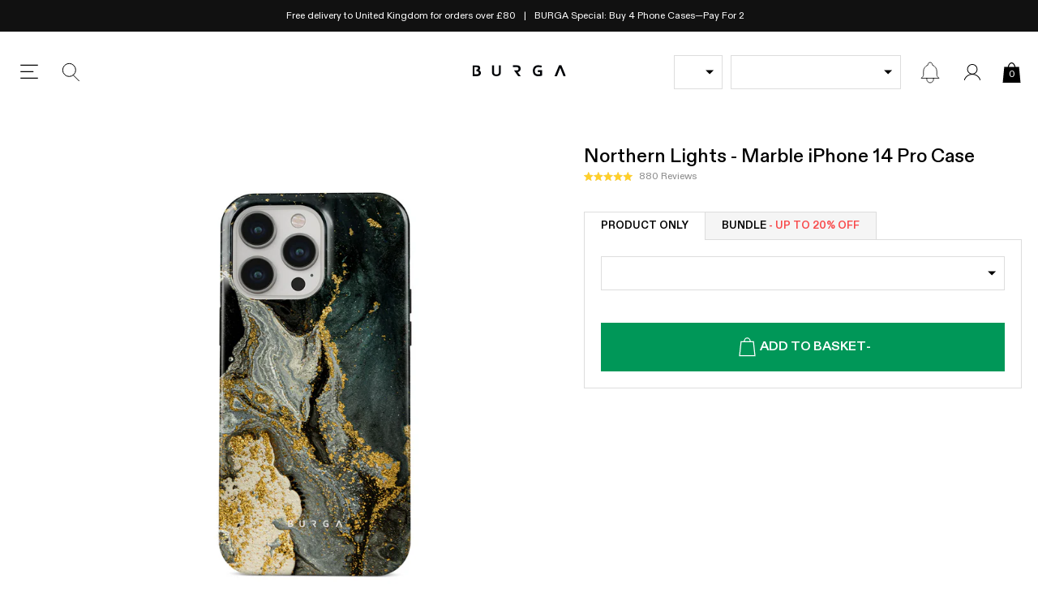

--- FILE ---
content_type: text/css
request_url: https://uk.burga.com/cdn/shop/t/170/assets/stylesheets.global.css?v=18147157679375299191768831080
body_size: 7518
content:
/** Shopify CDN: Minification failed

Line 7:1517 Unexpected ";"
Line 7:27382 "positon" is not a known CSS property

**/
.carousel-nav-control{position:absolute;top:50%;z-index:10;}.embla__scrollbar{width:100%;overflow:hidden;}.carousel-nav-control:disabled{display:none;}.carousel-nav-control svg{width:8px;height:auto;display:block;}.carousel-nav-control--light svg *{fill:#fff;}.carousel-nav-control--next{right:var(--gutter-unit);transform:translate(0%,-50%);}.carousel-nav-control--prev{left:var(--gutter-unit);transform:translate(0%,-50%);}.carousel-nav-control--upsell-next{right:0;transform:translate(200%,-50%);}.carousel-nav-control--upsell-prev{left:0;transform:translate(-200%,-50%);}@media screen and (min-width:767px){.embla__slide--desktop-auto{width:auto;}}#preview-bar-iframe{display:none!important;}*,input,:before,:after{-webkit-box-sizing:border-box;-moz-box-sizing:border-box;-ms-box-sizing:border-box;box-sizing:border-box;}figure{margin:0;}article,aside,details,figcaption,figure,footer,header,hgroup,main,nav,section,summary{display:block;}audio,canvas,progress,video{display:inline-block;vertical-align:baseline;}input[type="number"]::-webkit-inner-spin-button,input[type="number"]::-webkit-outer-spin-button{height:auto;}input[type="search"]::-webkit-search-cancel-button,input[type="search"]::-webkit-search-decoration{-webkit-appearance:none;}ul{list-style:none;margin:0;padding:0;}img{max-width:100%;color:#fff;height:auto;}.img-objf-cover{object-fit:cover;}a{text-decoration:none;color:inherit;}a:focus{outline:none;}a:active{outline:0;}@media screen and (min-width:1024px){a:hover{text-decoration:inherit;}};abbr[title]{border-bottom:1px dotted}b,strong{font-weight:500}p{margin:0;}textarea{resize:none;}input:-webkit-autofill,input:-webkit-autofill:hover,input:-webkit-autofill:focus textarea:-webkit-autofill,textarea:-webkit-autofill:hover textarea:-webkit-autofill:focus,select:-webkit-autofill,select:-webkit-autofill:hover,select:-webkit-autofill:focus{-webkit-box-shadow:0 0 0px 1000px transparent inset;}input[type=number]::-webkit-inner-spin-button,input[type=number]::-webkit-outer-spin-button{appearance:none;margin:0;}input:-internal-autofill-selected{font-family:var(--main-font);font-size:1.6rem;}.btn-inline-info{background-image:url(//uk.burga.com/cdn/shop/t/170/assets/info-icon.svg?v=90371605155721173631759494835);color:#009758;margin-left:auto;padding-left:calc(15px + var(--gutter-unit-xxs));background-size:15px auto;background-position:left center;background-repeat:no-repeat;font-weight:500;text-decoration:underline;text-transform:uppercase;font-size:1.3rem;}.btn-inline-info--no-icon{background-image:none;padding-left:0;}.body-masked{width:100vw;overflow:hidden;position:fixed;background-color:#ffffff;--scroll_offset:-0px;top:var(--scroll_offset);}.wbsk-ui-money__curcode{font-size:70%;}.lazyload{opacity:0;}.lazyimg-ar-wrapper img{position:absolute;top:0;left:0;width:100%;height:100%;object-fit:cover;}.far-image{overflow:hidden;}.far-image:after{content:'';display:block;}.far-image picture,.far-image img,.far-image video,.far-image .lazyimg-ar-wrapper{object-fit:cover;position:absolute;left:0;top:0;width:101%;height:101%;}.far-image--square:after{padding-top:100%;}.far-image--portrait:after{padding-top:120%;}.far-image--portrait-l:after{padding-top:150%;}.far-image--landscape:after{padding-top:75%;}.far-image--landscape-s:after{padding-top:66%;}.far-image--landscape-xs:after{padding-top:50%;}.far-image--landscape-xxs:after{padding-top:30%;}.far-image--letterbox:after{padding-top:21.43%;}.far-image--round{border-radius:50%;}.far-image--round-full{border-radius:100%;}.bg-vidplayer:after{display:none;}.bg-vidplayer video{width:100%;outline:none;display:block;opacity:0;transition:opacity 300ms linear;}.bg-vidplayer video.__active{opacity:1;}.bg-black{background-color:#000;}.bg-white{background-color:#fff;}.bg-green{background-color:var(--green);}.bg-grey{background-color:#f5f5f5;}.bg-grey-2{background-color:#dddddd;}.bg-dark-grey{background-color:#333333;}.bg-light-yellow{background-color:#f4f0e4;}@media screen and (max-width:767px){.\@mobile__far-image--square:after{padding-top:100%;}.\@mobile__far-image--landscape-s:after{padding-top:66%;}.\@mobile__bg-grey{background-color:#f5f5f5;}.\@mobile__bg-white{background-color:#fff;}}.btn,.shopify-challenge__container .shopify-challenge__button{outline:none;border:none;font-family:inherit;font-weight:inherit;border-radius:0;background-color:transparent;appearance:none,ms webkit spec;text-align:center;padding:15px 18px;font-weight:600;cursor:pointer;font-family:var(--main-font);font-size:1.6rem;text-transform:initial;font-weight:700;color:inherit;transition:all 200ms linear;}.input-match-btn{padding:15px 18px;}.btn svg,.shopify-challenge__container .shopify-challenge__button svg{height:30px;width:auto;}.btn:disabled,.shopify-challenge__container .shopify-challenge__button:disabled{background:#aaa;color:#000;cursor:not-allowed;}.btn:disabled:not(.field__input-btn) svg,.shopify-challenge__container .shopify-challenge__button:disabled:not(.field__input-btn) svg{display:none;}.btn--black{color:#fff;background:#000;border:1px solid #000;}.btn--white-grey{color:#000;background:#fff;border:1px solid #ccc;}.btn--green{color:#fff;background:var(--green);}.btn--s{padding:5px;font-size:1.4rem;}.btn--sr{padding:12px;font-size:1.4rem;font-weight:500;}.btn--xs{padding:2px 4px;font-size:1.15rem;font-weight:400;}.btn--m{padding:0 12px;line-height:40px;}.btn--match-wbsk-sel{padding:10px 5px;font-size:1.4rem;}.btn--bdr{border:1px solid;}.btn--t-ucase{text-transform:uppercase;}.btn--bdr:disabled{background:#fff;color:#aaa;}.btn--added{position:relative;}.btn--added:before{background-color:inherit;content:'';position:absolute;top:0;left:0;width:100%;height:100%;z-index:1;}.btn--added:after{position:absolute;top:50%;left:50%;transform:translate(-50%,-50%);content:'\2714';z-index:2;font-weight:200;}.btn--lockfix svg{height:22px;}.btn--white-black-thick-border{border:2px solid;background-color:#fff;color:#000;}.global-icon-button{background-position:center;background-repeat:no-repeat;}.global-icon-button--close{width:24px;height:24px;background-size:15px;background-image:url(//uk.burga.com/cdn/shop/t/170/assets/global-icon-button--close.svg?v=174013782790382631461759494833);}.global-icon-button--search{background-image:url(//uk.burga.com/cdn/shop/t/170/assets/global-icon-button--search.svg?v=34428822632272808001759494834);}@media screen and (max-width:767px){.\@mobile__btn--m{font-size:1.4rem;padding:10px 15px;}.\@mobile__btn--s{font-size:1.2rem;padding:7px 8px 7px;}.btn--s{padding:4px;font-size:1.3rem;}.\@mobile__btn--sm{padding:10px 5px;font-size:1.4rem;}.\@mobile__btn--sm svg{height:22px}.btn--m{padding:0 12px;line-height:40px;}.btn--sr{font-size:1.1rem;}}.h-border{position:relative;}.h-border:before{content:'';width:100%;height:1px;background:var(--grey);position:absolute;left:0;top:50%;transform:translate(0%,-50%);z-index:0;}.h-xxl{font-size:var(--h-xxl);}.h-xl{font-size:var(--h-xl);}.h-l{font-size:var(--h-l);}.h-m{font-size:var(--h-m);}.h-s{font-size:var(--h-s);}.h-xs{font-size:var(--h-xs);}.h-xxs{font-size:var(--h-xxs);}.t-xxxs{font-size:var(--t-xxxs);}.t-xxs{font-size:var(--t-xxs);}.t-xs{font-size:var(--t-xs);}.t-s{font-size:var(--t-s);}.t-r{font-size:var(--t-r);}.t-m{font-size:var(--t-m);}.t-l{font-size:var(--t-l);}.t-xl{font-size:var(--t-xl);}.t-xxl{font-size:var(--t-xxl);}.t-ss-1{font-size:var(--t-ss-1);}.t-ss-2{font-size:var(--t-ss-2);}.lh-reset{line-height:1;}.lh-s{line-height:1.2;}.lh-m{line-height:1.5;}.ls--xxs{letter-spacing:1px;}.ls--xs{letter-spacing:0.15rem;}.ls--s{letter-spacing:0.175rem;}.ls--xxl{letter-spacing:8.5px;}@media screen and (max-width:767px){.h-xxl{font-size:2.4rem;}.h-xl{font-size:2rem;}.h-l{font-size:1.8rem;}.h-m{font-size:1.6rem;}.h-s{font-size:1.4rem;}.\@mobile__t-xxxs{font-size:var(--t-xxxs);}.\@mobile__t-xxs{font-size:var(--t-xxs);}.\@mobile__t-xs{font-size:var(--t-xs);}.\@mobile__t-s{font-size:var(--t-s);}.\@mobile__t-r{font-size:var(--t-r);}.\@mobile__t-m{font-size:var(--t-m);}.\@mobile__t-l{font-size:var(--t-l);}.\@mobile__t-xl{font-size:var(--t-xl);}.\@mobile__t-xxl{font-size:var(--t-xxl);}.\@mobile__t-ss-1{font-size:var(--t-ss-1);}.\@mobile__t-ss-2{font-size:var(--t-ss-2);}.\@mobile__h-m{font-size:var(--h-m);}}@media screen and (max-width:767px){.\@mobile__h-l{font-size:1.8rem;}}.t-has-shadow{text-shadow:0 0 10px rgba(0,0,0,0.5);}.t-black{color:#000;}.t-white{color:#fff;}.t-grey{color:var(--dark-grey);}.t-grey--i{color:var(--dark-grey)!important;}.t-grey--2{color:#a9a9a9;}.t-grey--3{color:#555555;}.t-green{color:var(--green);}.t-mid-grey{color:var(--mid-grey);}.t-light-grey{color:var(--grey);}.t-red{color:var(--red);}.i-btn{font-size:2.4rem;}.rte-content{line-height:1.5;}.rte-content img{width:100%;height:auto;}.rte-content img:not(:last-child){margin-bottom:var(--gutter-unit);}.rte-content strong{font-weight:500;}.rte-content p:not(:last-child){margin-bottom:var(--gutter-unit);}.rte-content ul:not(.embla__container){line-height:1.2;list-style:initial;padding-left:18px;}.rte-content ul:not(:last-child):not(.embla__container){margin-bottom:var(--gutter-unit);}.rte-content li:not(.embla__container){line-height:1.3;}.rte-content li:not(:last-child):not(.embla__slide){margin-bottom:var(--gutter-unit-s);}.rte-content a{text-decoration:underline;font-weight:500;}.rte-content h2,.rte-content h3,.rte-content h4{margin-top:0;font-weight:600;}.rte-content h2:not(:last-child),.rte-content h3:not(:last-child),.rte-content h4:not(:last-child){margin-bottom:var(--gutter-unit);}.rte-content blockquote{text-align:center;font-size:2rem;font-style:italic;line-height:1.5;}.rte-content blockquote:before{display:block;content:'';width:30px;height:2px;margin:30px auto;}.rte-content blockquote:after{display:block;content:'';width:30px;height:2px;margin:30px auto;}.rte-content--force-styles *{font-size:1.6rem!important;font-family:var(--main-font);}.rte-content--nostyle-ul ul{list-style:none;padding-left:0;}.rte-content--nostyle-ul li{line-height:1.3;}.rte-content--nostyle-ul li:not(:last-child){margin-bottom:0px;}.rte-content--small-p-gaps p:not(:last-child){margin-bottom:var(--gutter-unit-s);}.ul-has-bullets{list-style:initial;margin-left:20px;display:flex;flex-flow:column nowrap;grid-gap:var(--gutter-unit-s);}.salesbox-item .fi{vertical-align:middle;border:1px solid #ccc;line-height:13px;}.wbsk-ui-table{width:100%;max-width:100%;border-collapse:collapse;}.wbsk-ui-table th,.wbsk-ui-table td{padding:10px;vertical-align:middle;border-top:1px solid #ccc;}.wbsk-ui-table thead th{vertical-align:bottom;border-bottom:1px solid #ccc;}.wbsk-ui-table tbody + tbody{border-top:1px solid #ccc;}.wbsk-ui-table td{border:1px solid #ccc;}.lh-r{line-height:1.2;}.rte-content--article{font-size:1.7rem;line-height:1.7;}.rte-content--article a{color:var(--green);font-weight:600;}@media screen and (max-width:1024px){.\@tablet__tac{text-align:center;}.\@tablet__tal{text-align:left;}}@media screen and (max-width:767px){.\@mobile__tac{text-align:center;}.\@mobile__tar{text-align:right;}.\@mobile__tal{text-align:left;}.rte-content--article{font-size:1.6rem;line-height:1.6;}.rte-content--l{font-size:1.4rem;}}.msg-bar-carousel_item{padding-right:var(--gutter-unit-s)}.msg-bar-carousel_item:not(:last-child):after{content:'|';margin-left:var(--gutter-unit-s);}.msg-bar__carousel-wrapper{align-items:center;}@media screen and (max-width:767px){.msg-bar-carousel_item{padding-left:var(--gutter-unit-s);width:100%;}.msg-bar-carousel_item:not(:last-child):after{display:none;}}@media screen and (min-width:767px){.msg-bar__carousel-wrapper{justify-content:center;}}.ct--header{padding-top:var(--header_height__desktop);}.mh{position:sticky;position:-webkit-sticky;top:var(--header_top);z-index:102;transition:opacity 300ms linear;}.mh__main{height:var(--header_height__desktop);}.mh__button{width:32px;height:32px;margin:0 var(--gutter-unit-s);background-size:100%;background-position:center;cursor:pointer;}.mh__button--menu{background-image:url(//uk.burga.com/cdn/shop/t/170/assets/mh__button--menu.svg?v=5509922761329165461759494833);}.mh__button--close{background-image:url(//uk.burga.com/cdn/shop/t/170/assets/mh__button--close.svg?v=180203643046165942531759494838);}.mh__button--search{background-image:url(//uk.burga.com/cdn/shop/t/170/assets/mh__button--search.svg?v=142057020297107116781759494834);}.mh__button--news{background-image:url(//uk.burga.com/cdn/shop/t/170/assets/mh__button--news.svg?v=149587992649475141661759494833);position:relative;}.mh__button--news[data-count]:before,.mh__button--news[data-count]:after{position:absolute;top:2px;right:0px;width:15px;height:15px;border-radius:100%;background:var(--green);}.mh__button--news:after{content:attr(data-count);color:#fff;font-size:9px;line-height:15px;}.mh__button--news:before{content:'';opacity:0.45;animation:glowing;animation-duration:10s;animation-iteration-count:infinite;animation-timing-function:linear;}@keyframes glowing{0%{transform:scale(1);}3%{transform:scale(1.5);}6%{transform:scale(1);}9%{transform:scale(1.5);}12%{transform:scale(1);}15%{transform:scale(1.5);}18%{transform:scale(1);}99%{transform:scale(1);}}.mh__logo svg{width:100%;max-width:115px;height:auto;}.mh__cart-counter{top:calc(50% + 3px);font-size:1.2rem;color:#fff;}.mh__button--cart{width:25px;height:25px;}.mh__button--cart svg{width:100%;height:100%;}.mh__button--cart svg *{fill:#000;stroke-width:0;}.mh__button--account{width:32px;height:32px;align-items:center;justify-content:center;}.mh__button--account svg{width:20px;display:block;height:auto;}.mh__button--account svg *{fill:#000;}.mh__button--cart.mh__button--cart-has-items .mh__cart-counter{color:#fff;}.mh__button--cart.mh__button--cart-has-items svg *{fill:var(--green);}.mh__model-select{width:220px;}.mh__dd-img{width:60px;}@media screen and (max-width:1024px){.mh{position:relative;top:auto;}.wbsk-ui-payment-icons{filter:none;opacity:1;}}@media screen and (max-width:767px){.mh__main{height:var(--header_height__mobile);border-bottom:1px solid var(--grey);}.mh__button{margin:0 var(--gutter-unit-xs);}}.shopify-challenge__container{padding-top:10vw;}.wbsk-ui-form-style-one input,.wbsk-ui-form-style-one select,.wbsk-ui-form-style-one textarea{border:1px solid;padding:10px;width:100%;}.radio-proxy__input{position:absolute;top:0;left:0;opacity:0;width:100%;height:100%;cursor:pointer;margin:0;}body{-webkit-tap-highlight-color:transparent;}.proxy-radio{display:block;position:relative;}.proxy-radio__input{position:absolute;top:0;left:0;width:100%;height:100%;opacity:0;z-index:10;}.proxy-radio__input:checked + .proxy-radio__content.prod-color-tab{border-color:var(--accent-main);}.filter-option-tab{border:1px solid #eee;padding:var(--gutter-unit-s) var(--gutter-unit);}.proxy-radio__input:checked + .filter-option-tab{border-color:var(--green);}.proxy-radio__input:disabled + .prod-option-tab{opacity:0.2}.prod-color-tab{width:50px;border-radius:100%;border:1px solid #eee;}.prod-color-tab:after{content:'';display:block;padding-top:100%;}.proxy-radio__input:checked + .wbsk-ui-option-toggle__color-tab{border:1px solid var(--green);}.proxy-selector{padding:0 var(--gutter-unit);border:1px solid var(--grey);text-align:left;font-size:1.4rem;}.proxy-selector--s{padding:0 var(--gutter-unit-s);}.proxy-selector--s:after{right:5px;}.proxy-selector--filter-by{background-image:url(//uk.burga.com/cdn/shop/t/170/assets/proxy-selector--filter-by.svg?v=68895218988685813281759494839);background-size:20px auto;background-repeat:no-repeat;background-position:var(--gutter-unit-s) center;padding-left:calc(var(--gutter-unit) + 20px);}.proxy-selector--white{color:#fff;border-color:#fff;}.proxy-selector--phone-case-type-selector{background-size:calc( 2px + var(--wbskui-option-toggle__line-height) ) 100%;background-repeat:no-repeat;padding-left:calc( 2px + var(--wbskui-option-toggle__line-height) + var(--gutter-unit-s))}global-product-option-selector [data-virtual="true"]{display:none}global-product-option-selector [data-flex="1"]{order:1}global-product-option-selector [data-flex="2"]{order:2}global-product-option-selector [data-flex="3"]{order:3}@media screen and (max-width:767px){global-product-option-selector [data-flex-mobile="1"]{order:1}global-product-option-selector [data-flex-mobile="2"]{order:2}global-product-option-selector [data-flex-mobile="3"]{order:3}}.bdr-bx-shadow{box-shadow:3px 8px 10px 5px rgba(0,0,0,0.02);}.bdr{border:1px solid;}.bdr-b{border-bottom:1px solid;}.bdr-t{border-top:1px solid;}.bdr-r{border-right:1px solid;}.bdr-l{border-left:1px solid;}.bdr-grey{border-color:var(--grey);}.bdr-light-grey{border-color:var(--light-grey);}.bdr-dark-grey{border-color:#888;}.bdr-grey-e{border-color:#eee}@media screen and (max-width:767px){.\@mobile__bdr-b{border-bottom:1px solid;}.\@mobile__bdr-b--none{border-bottom:none;}.\@mobile__bdr-t--none{border-top:none;}.\@mobile__bdr-l--none{border-left:none;}.\@mobile__bdr-r--none{border-right:none;}}.has-shadow{box-shadow:5px 5px 25px rgba(0,0,0,0.1);}.col-thumb-form{position:absolute;right:0;top:50%;transform:translate(0px,-50%);}.col-no-items img{width:64px;height:auto;}[data-loading="true"] .cwe-ios-fix-wrapper:after,[loading_animation]:after,.wbsk-ui__loading:after{position:absolute;left:0;top:0;width:100%;height:100%;background:#ffffffbf;content:'';background-size:50px;background-repeat:no-repeat;background-position:center;background-image:url(//uk.burga.com/cdn/shop/t/170/assets/loading_spinner.svg?v=97894141419092676431759494837);display:block;z-index:90;}[data-loading="true"] .cwe-ios-fix-wrapper{height:40vw;overflow:hidden;}[data-loading="true"] .cwe-ios-fix-wrapper:after{background-color:#fff;}.wbsk-ui__loading-small{background-size:30px;}.wbsk-ui__loading-small:after{position:absolute;left:0;top:0;width:100%;height:100%;background:#ffffffbf;content:'';background-size:50px;background-repeat:no-repeat;background-position:center;background-image:url(//uk.burga.com/cdn/shop/t/170/assets/loading_spinner.svg?v=97894141419092676431759494837);display:block;z-index:90;}.wbsk-ui__loading-body:after{position:fixed;left:0;top:0;width:100%;height:100%;background:#0000004f;content:'';background-size:50px;background-repeat:no-repeat;background-position:center;background-image:url(//uk.burga.com/cdn/shop/t/170/assets/loading_spinner.svg?v=97894141419092676431759494837);display:block;z-index:999999999999999;}.wbsk-cache-collection-fix{height:0;overflow:hidden;}global-cross-sell-feed.wbsk-ui__loading:after{background-color:#ffffff;}.wbsk-ui-sidebar{position:fixed;left:0;top:0;z-index:999;height:100%;width:100%;display:none;pointer-events:auto;}.wbsk-ui-sidebar__container{width:calc(100% - 50px);max-width:512px;height:100%;position:fixed;top:0;left:0;z-index:10;}.wbsk-ui-sidebar__container--os{overflow-x:hidden;overflow-y:auto;}.wbsk-ui-sidebar__container--fw{max-width:100%;}.wbsk-ui-sidebar__container--right{right:0;left:auto;}.global-close,.wbsk-ui-sidebar__close-icon{width:60px;height:60px;background-image:url(//uk.burga.com/cdn/shop/t/170/assets/wbsk-ui-sidebar__close-icon.svg?v=10941867073340904711759494833);background-size:15px;background-position:center;background-repeat:no-repeat;position:absolute;left:0;cursor:pointer;z-index:10;}.wbsk-ui-sidebar__close-icon--right{left:auto;right:0;}.wbsk-ui-sidebar__close-icon--accent{background-image:url(//uk.burga.com/cdn/shop/t/170/assets/wbsk-ui-sidebar__close-icon--accent.svg?v=36817);}.wbsk-ui-sidebar__close-svg svg{display:block;}.wbsk-ui-modal{position:fixed;left:0;top:0;z-index:9999;height:100%;width:100%;display:none;pointer-events:auto;}.wbsk-ui-modal--l2{z-index:99999;}.wbsk-ui-modal--l2 .wbsk-ui-mask{opacity:0;}.wbsk-ui-modal--l2 .filter-nav__wrapper{left:auto;right:0;}.wbsk-ui-mask{position:absolute;left:50%;top:50%;transform:translate(-50%,-50%);z-index:0;width:100%;height:100%;background:#1111113b;}.wbsk-ui-modal__inner-container{width:767px;max-width:100%;background:#fff;}.wbsk-ui-modal__header{display:flex;min-height:50px;justify-content:center;align-items:center;}.wbsk-ui-search__submit{width:30px;height:30px;position:absolute;right:0;top:50%;transform:translate(0,-50%);background-image:url(wbsk-ui-search__submit.svg);background-size:20px;background-repeat:no-repeat;background-position:center;}.wbsk-ui-modal-container{background:#fff;height:100%;}@media screen and (max-width:767px){.wbsk-ui-sidebar__close-icon{width:50px;height:50px;}.wbsk-ui-modal__inner-container{max-width:calc(100% - (var(--gutter-unit) * 2))}}.index-cta-block:before{display:block;padding-top:136.75%;content:''}.index-cta-block--1_2:before{padding-top:66.15%;}.index-cta-block--1_1:before{padding-top:33.75%;}@media screen and (max-width:1024px){.index-cta-block:before{padding-top:118.5%;}.index-cta-block--1_1:before{padding-top:66.15%;}}.ter-select-modal__close svg{width:15px;height:15px;}.ter-select-item{padding-top:var(--gutter-unit);padding-bottom:var(--gutter-unit);padding-left:calc(20px + var(--gutter-unit-s) );position:relative;text-align:left;}.ter-select-item:before{content:'';background-size:100%;background-position:center;background-repeat:no-repeat;position:absolute;width:20px;height:20px;left:0;top:50%;transform:translate(0,-50%)}.ter-select-item--icon-right{padding-right:calc(20px + var(--gutter-unit-xxs) );padding-left:0;}.ter-select-item--icon-right:before{left:auto;right:0;}.ter-select-item--ter-toggle{padding-top:0;padding-bottom:0;display:flex;align-items:center;padding-left:calc(15px + var(--gutter-unit-xs) );min-height:27px;}.ter-select-item--ter-toggle:before{width:15px;height:15px;border:1px solid #ffffff38;border-radius:50%;}.ter-toggle{cursor:pointer;position:relative;min-width:fit-content;font-size:var(--t-s);}.ter-toggle:not(.ter-toggle--inline){border:1px solid var(--grey);height:42px;padding-left:var(--gutter-unit-s);padding-right:calc(var(--gutter-unit-s) + 16px);}.ter-toggle:not(.ter-toggle--btn-style):not(.ter-toggle--inline):after{position:absolute;right:10px;top:50%;transform:translate(0,-50%);width:0;height:0;border-left:5px solid transparent;border-right:5px solid transparent;border-top:5px solid;content:'';}.ter-toggle--footer{border:1px solid var(--grey);color:#000;background:#fff;}@media screen and (max-width:767px){.ter-toggle--btn-style{font-size:1rem;padding-left:0;padding-right:0;height:20px;border:none;}.ter-toggle--btn-style .ter-select-item--ter-toggle{line-height:20px;min-height:20px;padding-left:calc(20px + var(--gutter-unit-xs));}.ter-toggle--btn-style .ter-select-item--ter-toggle:before{width:20px;height:20px;}}.wbsk-ui-option-toggle{height:calc( 2px + var(--wbskui-option-toggle__line-height) );z-index:1;position:relative;display:grid;grid-template-columns:minmax(29px,min-content) 1fr;padding-right:30px;align-items:center;width:100%;cursor:pointer;white-space:nowrap;text-overflow:ellipsis;font-size:var(--t-s);margin:0;}.wbsk-ui-option-toggle *{overflow:hidden;white-space:nowrap;text-overflow:ellipsis;}.wbsk-ui-option-toggle__overflow{white-space:nowrap;overflow:hidden;text-overflow:ellipsis;display:block;max-width:92%;}.wbsk-ui-option-toggle:after{position:absolute;right:10px;top:50%;transform:translate(0,-50%);width:0;height:0;border-left:5px solid transparent;border-right:5px solid transparent;border-top:5px solid;content:''}.wbsk-ui-option-toggle--lh-s{height:var(--wbskui-option-toggle__line-height-s)}.wbsk-ui-option-toggle--is-open{height:auto;z-index:99}.wbsk-ui-option-toggle__content{}.wbsk-ui-option-toggle__content--color-tab{}.sidebar-nav__selectors .wbsk-ui-option-toggle--is-open{z-index:103}.sidebar-nav__model-selector-wrap{width:calc(100% - 24px - var(--gutter-unit));}.sidebar-nav__gbl-toggle-wrap{width:85px;}@media screen and (max-width:1024px){.sidebar-nav__model-selector-wrap{width:calc(100% - 85px - 24px - var(--gutter-unit-m));}}.wbsk-ui-option-toggle__options-wrap{position:absolute;z-index:1;width:100%;top:0;left:0;z-index:99;pointer-events:auto;max-height:calc((var(--wbskui-option-toggle__line-height) + 6px) * 5);overflow-x:hidden;overflow-y:auto;min-height:var(--wbskui-option-toggle__line-height);display:flex;flex-flow:row wrap;align-items:center;justify-content:flex-start}.wbsk-ui-option-toggle__option--disabled{display:none;}.wbsk-ui-option-toggle__options-wrap--lh-s{min-height:var(--wbskui-option-toggle__line-height-s)}.wbsk-ui-option-toggle__options-wrap--lh-s .wbsk-ui-option-toggle__option{line-height:var(--wbskui-option-toggle__line-height-s)}.wbsk-ui-option-toggle__options-wrap--is-open{background:#fff}.wbsk-ui-option-toggle__options-wrap--is-open .wbsk-ui-option-toggle__option{display:block;color:var(--body_text)}.wbsk-ui-option-toggle__options-wrap--is-open .wbsk-ui-option-toggle__option:not(:last-child){border-bottom:1px solid var(--grey)}.wbsk-ui-option-toggle__options-wrap--is-open .wbsk-ui-option-toggle__option.is-selected .wbsk-ui-option-toggle__option-content{font-weight:500}.wbsk-ui-option-toggle__option--visible:not(.wbsk-ui-option-toggle__option--colorTab) .wbsk-ui-option-toggle__input:checked + .wbsk-ui-option-toggle__option-content:before,.wbsk-ui-option-toggle__options-wrap--is-open .wbsk-ui-option-toggle__option.is-selected .wbsk-ui-option-toggle__option-content:before{border-radius:100%;margin-right:5px;content:'';width:4px;height:4px;background:#000;display:inline-block;margin-top:-4px;vertical-align:middle}.wbsk-ui-option-toggle__option--visible .wbsk-ui-option-toggle__input:checked + .wbsk-ui-option-toggle__option-content .wbsk-ui-option-toggle__color-tab,.wbsk-ui-option-toggle__options-wrap--color.wbsk-ui-option-toggle__options-wrap--is-open .wbsk-ui-option-toggle__option.is-selected .wbsk-ui-option-toggle__color-tab{border:1px solid #000}.wbsk-ui-option-toggle__option--visible .wbsk-ui-option-toggle__input:checked + .wbsk-ui-option-toggle__option-content .wbsk-ui-option-toggle__color-tab:not(.wbsk-ui-option-toggle__color-tab--square),.wbsk-ui-option-toggle__options-wrap--color.wbsk-ui-option-toggle__options-wrap--is-open .wbsk-ui-option-toggle__option.is-selected .wbsk-ui-option-toggle__color-tab:not(.wbsk-ui-option-toggle__color-tab--square){border-radius:100%;}.wbsk-ui-option-toggle__options-wrap--color.wbsk-ui-option-toggle__options-wrap--is-open .wbsk-ui-option-toggle__option.is-selected .wbsk-ui-option-toggle__color-tab .prod-col-swatch-radio__img-wrap{width:calc(100% - 5px);height:calc(100% - 5px)}.wbsk-ui-option-toggle__options-wrap--color.wbsk-ui-option-toggle__options-wrap--is-open .wbsk-ui-option-toggle__option.is-selected .wbsk-ui-option-toggle__option-content:before{display:none;}#shopify-section-model-selector__ipad-models{width:100%;}.wbsk-ui-option-toggle__color-tab{width:24px;height:24px;position:relative;display:inline-block;vertical-align:middle;overflow:hidden;margin-right:5px;border-radius:100%;}.wbsk-ui-option-toggle__color-tab--no-mr{margin-right:0px;}.wbsk-ui-option-toggle__color-tab--l{width:42px;height:42px;}.wbsk-ui-option-toggle__parent{height:var(--wbskui-option-toggle__line-height);width:100%}.wbsk-ui-option-toggle__parent--lh-s{height:var(--wbskui-option-toggle__line-height-s)}.wbsk-ui-option-toggle__parent--lh-s .wbsk-ui-option-toggle__mob-label{line-height:var(--wbskui-option-toggle__line-height-s)}.wbsk-ui-option-toggle__mob-label{display:none;line-height:var(--wbskui-option-toggle__line-height)}.wbsk-ui-option-toggle__init{display:inline-block;vertical-align:top;}.wbsk-ui-option-toggle__header{display:none;position:sticky;positon:-webkit-sticky;top:0;left:0;width:100%;z-index:1;background:#fff;color:#000;box-shadow:1px -5px 12px 1px rgba(0,0,0,.18)}.wbsk-ui-option-toggle__header--show-desktop{display:block;}.wbsk-ui-option-toggle__header--cstpout{display:block;position:relative;top:auto;left:auto}.wbsk-ui-option-toggle__label{line-height:54px}.wbsk-ui-option-toggle__close{cursor:pointer;top:50%;position:absolute;left:6px;transform:translate(0,-50%)}.wbsk-ui-option-toggle__option{display:none;line-height:var(--wbskui-option-toggle__line-height);position:relative;padding-left:10px;padding-right:10px;width:100%;order:2;cursor:pointer;}.wbsk-ui-option-toggle__option--visible{display:block;}.wbsk-ui-option-toggle__option.is-selected{display:block;order:1;}.wbsk-ui-option-toggle__option-content{white-space:nowrap;overflow:hidden;text-overflow:ellipsis;display:block;max-width:92%;pointer-events:none;}.wbsk-ui-option-toggle__input{background-color:transparent;-webkit-appearance:none;outline:0;border:none;border-radius:none;margin:0;padding:0;font-family:inherit;position:absolute;top:0;left:0;width:100%;height:100%;opacity:0;cursor:pointer;}.wbsk-ui-option-toggle--sidebar{position:static}.wbsk-ui-option-toggle--sidebar .wbsk-ui-option-toggle__options-wrap{position:fixed;top:0;left:0;border:none;height:100%;max-height:100vw;width:100vw;z-index:999}.wbsk-ui-option-toggle__bg-close{position:fixed;z-index:999998;left:0;top:0;width:100%;height:100%;background:rgba(0,0,0,.5);pointer-events:auto}.wbsk-ui-option-toggle__option-icon{padding-right:10px}.wbsk-ui-option-toggle__option-icon svg{width:20px;height:auto;display:block}.wbsk-ui-option-toggle__option--case-type,.wbsk-ui-option-toggle__option--has-image{padding-left:50px;background-size:39px 100%;background-repeat:no-repeat;background-position:left top}.wbsk-ui-option-toggle__option--disabled{display:none !important}.wbsk-ui-option-toggle__spec-ops__case-type-price,.wbsk-ui-option-toggle__spec-ops__case-type-title{display:none !important}.wbsk-ui-design-toggle__options-wrap.wbsk-ui-design-toggle__options-wrap--is-open{padding:8px;display:flex;flex-flow:row wrap;align-items:center;justify-content:flex-start}.wbsk-ui-design-toggle__options-wrap.wbsk-ui-design-toggle__options-wrap--is-open .wbsk-ui-design-toggle__option{width:25%;padding:2px;line-height:1;cursor:pointer;margin-bottom:4px}.wbsk-ui-design-toggle__options-wrap.wbsk-ui-design-toggle__options-wrap--is-open .wbsk-ui-design-toggle__option:not(:last-child){border-bottom:none}.wbsk-ui-design-toggle__options-wrap.wbsk-ui-design-toggle__options-wrap--is-open .wbsk-ui-design-toggle__option.is-selected .wbsk-ui-design-toggle__option-content:before{display:none}.wbsk-ui-design-toggle__options-wrap.wbsk-ui-design-toggle__options-wrap--is-open .wbsk-ui-design-toggle__option.is-selected .wbsk-ui-design-toggle__img{border:2px solid #929292;border-radius:20%}.wbsk-ui-design-toggle__options-wrap.wbsk-ui-design-toggle__options-wrap--is-open .wbsk-ui-design-toggle__option-content{margin:0;max-width:100%;cursor:pointer}.wbsk-ui-design-toggle__options-wrap.wbsk-ui-design-toggle__options-wrap--is-open .wbsk-ui-design-toggle__option-content:before{display:none}.wbsk-ui-design-toggle__options-wrap.wbsk-ui-design-toggle__options-wrap--is-open .wbsk-ui-design-toggle__title{width:100%;text-align:center;font-weight:500;font-size:1.2rem}.wbsk-ui-design-toggle__options-wrap.wbsk-ui-design-toggle__options-wrap--is-open .wbsk-ui-design-toggle__img{margin:0;margin-bottom:4px;width:100%;padding:2px}.wbsk-ui-design-toggle__options-wrap.wbsk-ui-design-toggle__options-wrap--is-open .wbsk-ui-design-toggle__img .far-image{border-radius:20%}.wbsk-ui-design-toggle__option-content{display:flex;flex-flow:row wrap;align-items:center;justify-content:flex-start}.wbsk-ui-design-toggle__img{width:35px;display:block;margin-right:10px}.wbsk-ui-design-toggle__img .far-image{border-radius:20%}.wbsk-ui-design-toggle__title{width:calc(100% - 45px)}.wbsk-ui-design-toggle--loading.wbsk-ui-option-toggle--is-open .wbsk-ui-design-toggle__options-wrap{height:328px}.wbsk-ui-design-toggle--loading.wbsk-ui-option-toggle--is-open .wbsk-ui-design-toggle__options-wrap:after{pointer-events:none;background-image:url(//uk.burga.com/cdn/shop/t/170/assets/three-dots.svg?v=31442560767642081431759494836);background-size:20px auto;background-repeat:no-repeat;background-position:center;background-color:#fff;content:'';width:100%;height:100%;position:absolute}@media screen and (max-width:767px){.wbsk-ui-option-toggle-is-open{width:100vw;height:100vh;overflow:hidden;pointer-events:none}.wbsk-ui-option-toggle__options-wrap--is-open:not(.wbsk-ui-option-toggle__options-wrap--drop-at-mobile){padding:0;position:fixed;left:0;width:100vw;z-index:999999;padding-bottom:var(--wbskui-option-toggle__line-height)}.wbsk-ui-option-toggle__options-wrap--is-open .wbsk-ui-option-toggle__color-tab{width:35px;height:35px}.wbsk-ui-option-toggle__options-wrap--is-open.\@mobile__wbsk-ui-option-toggle__options-wrap--100vh{top:0;border:none;height:100%;max-height:100%}.wbsk-ui-option-toggle__options-wrap--is-open.\@mobile__wbsk-ui-option-toggle__options-wrap--defvh{top:100%;left:0;border:none;max-height:calc( (var(--wbskui-option-toggle__line-height) + 1px) * 8);transform:translate(0,-100%)}.wbsk-ui-option-toggle__options-wrap--is-open .wbsk-ui-option-toggle__header{display:block}.wbsk-ui-option-toggle__options-wrap--is-open .is-user-model .wbsk-ui-option-toggle__option-content:after{font-weight:400;margin-left:5px;color:var(--dark-grey);display:inline-block;content:"is your model";}.wbsk-ui-option-toggle__parent--is-open{border:1px solid var(--grey)}.wbsk-ui-option-toggle__parent--is-open .wbsk-ui-option-toggle__mob-label{display:block}.wbsk-ui-option-toggle__options-wrap--is-open.wbsk-ui-option-toggle__options-wrap--case-type.\@mobile__wbsk-ui-option-toggle__options-wrap--defvh{display:flex;flex-flow:row wrap;align-items:center;justify-content:flex-start;max-height:100%}.wbsk-ui-option-toggle__options-wrap--is-open.wbsk-ui-option-toggle__options-wrap--case-type .wbsk-ui-option-toggle__spec-ops__case-type-price,.wbsk-ui-option-toggle__options-wrap--is-open.wbsk-ui-option-toggle__options-wrap--case-type .wbsk-ui-option-toggle__spec-ops__case-type-title{display:block !important}.wbsk-ui-option-toggle__options-wrap--is-open.wbsk-ui-option-toggle__options-wrap--case-type .wbsk-ui-option-toggle__spec-ops__case-type-price{font-weight:500}.wbsk-ui-option-toggle__options-wrap--is-open.wbsk-ui-option-toggle__options-wrap--case-type .wbsk-ui-option-toggle__option{width:50%;background-image:none;padding-left:var(--gutter-unit);padding-right:var(--gutter-unit);padding-top:var(--gutter-unit-m);line-height:1;border-bottom:none}.wbsk-ui-option-toggle__options-wrap--is-open.wbsk-ui-option-toggle__options-wrap--case-type .wbsk-ui-option-toggle__option:before{content:'';display:block;width:100%;background-size:95% 95%;background-repeat:no-repeat;background-position:center;padding-top:100%;margin-bottom:var(--gutter-unit)}.wbsk-ui-option-toggle__options-wrap--is-open.wbsk-ui-option-toggle__options-wrap--case-type .wbsk-ui-option-toggle__option.is-selected:before{border:2px solid #3968a4}.wbsk-ui-option-toggle__options-wrap--is-open.wbsk-ui-option-toggle__options-wrap--case-type .wbsk-ui-option-toggle__option--tough:before{background-image:url(//uk.burga.com/cdn/shopifycloud/shopify/assets/no-image-2048-5e88c1b20e087fb7bbe9a3771824e743c244f437e4f8ba93bbf7b11b53f7824c_512x.gif);}.wbsk-ui-option-toggle__options-wrap--is-open.wbsk-ui-option-toggle__options-wrap--case-type .wbsk-ui-option-toggle__option--tough .wbsk-ui-option-toggle__spec-ops__case-type-title:after{content:'Double layer protection';}.wbsk-ui-option-toggle__options-wrap--is-open.wbsk-ui-option-toggle__options-wrap--case-type .wbsk-ui-option-toggle__option--tough .wbsk-ui-option-toggle__option-content .wbsk-ui-option-toggle__init:after{content:'Tough';}.wbsk-ui-option-toggle__options-wrap--is-open.wbsk-ui-option-toggle__options-wrap--case-type .wbsk-ui-option-toggle__option--snap:before{background-image:url(//uk.burga.com/cdn/shopifycloud/shopify/assets/no-image-2048-5e88c1b20e087fb7bbe9a3771824e743c244f437e4f8ba93bbf7b11b53f7824c_512x.gif);}.wbsk-ui-option-toggle__options-wrap--is-open.wbsk-ui-option-toggle__options-wrap--case-type .wbsk-ui-option-toggle__option--snap .wbsk-ui-option-toggle__spec-ops__case-type-title:after{content:'Slim and lightweight';}.wbsk-ui-option-toggle__options-wrap--is-open.wbsk-ui-option-toggle__options-wrap--case-type .wbsk-ui-option-toggle__option--snap .wbsk-ui-option-toggle__option-content .wbsk-ui-option-toggle__init:after{content:'Snap';}.wbsk-ui-option-toggle__options-wrap--is-open.wbsk-ui-option-toggle__options-wrap--case-type .wbsk-ui-option-toggle__option-content{max-width:100%;text-align:center}.wbsk-ui-option-toggle__options-wrap--is-open.wbsk-ui-option-toggle__options-wrap--case-type .wbsk-ui-option-toggle__option-content .wbsk-ui-option-toggle__init{font-size:0}.wbsk-ui-option-toggle__options-wrap--is-open.wbsk-ui-option-toggle__options-wrap--case-type .wbsk-ui-option-toggle__option-content .wbsk-ui-option-toggle__init:after{font-size:1.6rem;font-weight:500}.wbsk-ui-option-toggle__options-wrap--is-open.wbsk-ui-option-toggle__options-wrap--case-type .wbsk-ui-option-toggle__option.is-selected .wbsk-ui-option-toggle__option-content:before{display:none}.wbsk-ui-option-toggle__options-wrap--is-open.wbsk-ui-option-toggle__options-wrap--case-type .wbsk-ui-option-toggle__spec-ops__case-type-title{display:block;color:#888;padding:var(--gutter-unit-s) 0 calc(var(--gutter-unit-s) + 4px);font-weight:300}}global-product-option-selector{gap:var(--gutter-unit)}.quick-link-wrapper{display:inline-block;}.quick-link{width:auto;padding:0 7.5px;}.quick-link__img{width:52px;}.carousel-nav-control--qls{border-radius:100%;box-shadow:inset 0px 0px 15px 3px rgba(0,0,0,0.66);}.carousel-nav-control--qls svg{width:27px;border-radius:100%;box-shadow:0px 2px 3px 1px rgba(0,0,0,0.6);}.carousel-nav-control--prev-rotate{transform:translate(0%,-50%) rotate(180deg);}.carousel-nav-control--prev-rotate svg{box-shadow:0px -2px 4px 1px rgba(0,0,0,0.66);}@media screen and (max-width:767px){.quick-link__img{width:52px;}.quick-link-wrapper{display:block;}.quick-link{width:90px;}.quick-link__text{max-width:90px;font-size:.9rem;}}global-sidebar[is_open]{backdrop-filter:blur(5px);position:fixed;top:0;left:0;height:100dvh;z-index:99999999999999;width:100%;}.prod-case-type-sel--placeholder{aspect-ratio:1.085;}.prod-case-type-selector-modal{position:fixed;top:0;left:0;width:100%;height:100dvh;z-index:999999;display:none;}.prod-case-type-selector-modal__content{background-color:#fff;width:737px;max-width:100%;max-height:100%;overflow-x:hidden;overflow-y:auto;position:absolute;top:50%;left:50%;transform:translate(-50%,-50%);}.prod-case-type-sel__control span[data-has-comp-price="true"] span[data-price-for]{color:var(--red);}.prod-case-type-selector-modal__btn{position:sticky;position:-webkit-sticky;bottom:0;width:100%;}.prod-case-type-sel{width:calc(50% - var(--gutter-unit-xs));position:relative;}.prod-case-type-sel[data-disabled="true"]{opacity:0.4;}.prod-case-type-sel__img{min-height:100%;object-fit:cover;display:block;width:40%;}.prod-case-type-sel__img-wrap{width:100%;aspect-ratio:1;display:flex;justify-content:center;flex-wrap:wrap;align-content:center;pointer-events:none;position:relative;z-index:-1;}.prod-case-type-sel--drinkware:first-child .prod-case-type-sel__img{width:80%;transform:translate(0%,7%);}.prod-case-type-sel--drinkware-1:first-child .prod-case-type-sel__img{width:88%;transform:translate(0%,9%);}.prod-case-type-sel__content{width:60%;min-height:100%;padding:var(--gutter-unit-xxs) var(--gutter-unit-xs) var(--gutter-unit-xxs) var(--gutter-unit-xs);}.prod-case-type-sel__control{border:1px solid #ddd;height:100%;}.prod-case-type-sel__control--split-thumb{display:flex;align-items:center;flex-flow:row wrap;}.prod-case-type-sel__control--split-thumb .prod-case-type-sel__img-wrap{width:50px;}.prod-case-type-sel--alt .prod-case-type-sel__control--split-thumb .prod-case-type-sel__content,.prod-case-type-sel__control--split-thumb .prod-case-type-sel__content{width:calc(100% - 50px);text-align:left;padding:7px 4px;line-height:1;}.prod-case-type-sel__input:checked + .prod-case-type-sel__control{border-color:#3968a4;}.prod-case-type-sel__tag{position:absolute;font-size:1rem;right:var(--gutter-unit-xs);bottom:var(--gutter-unit-xs);}.prod-case-type-sel--alt{width:calc(33.33% - var(--gutter-unit-xs));}.prod-case-type-sel--alt .prod-case-type-sel__img{width:100%;height:auto;min-height:0;}.prod-case-type-sel--alt .prod-case-type-sel__content{width:100%;height:auto;min-height:0;text-align:center;padding:var(--gutter-unit-xxs) var(--gutter-unit-xxs);}.prod-case-type-sel--alt .prod-case-type-sel__tag{bottom:auto;top:var(--gutter-unit-xs);}.prod-magsafe-sel__control{border:1px solid #ddd;padding:var(--gutter-unit-s);}.prod-magsafe-sel__input:checked + .prod-magsafe-sel__control{border-color:var(--green);}.prod-magsafe-sel__checkbox-proxy{display:block;width:20px;height:20px;border:1px solid #ddd;}.prod-magsafe-sel__icon{width:18px;margin-left:var(--gutter-unit-xs);}.prod-magsafe-sel__icon svg{width:100%;height:auto;}.prod-magsafe-sel__content{width:calc(100% - 20px - (20px + var(--gutter-unit-xs) ) );}.prod-magsafe-sel__input:checked + .prod-magsafe-sel__control .prod-magsafe-sel__checkbox-proxy{background-color:var(--green);border-color:var(--green);background-image:url( //uk.burga.com/cdn/shop/t/170/assets/checkbox-proxy--active.svg?v=146320194115287317731759494837 );background-size:10px auto;background-repeat:no-repeat;background-position:center;}@media screen and (max-width:1024px){.prod-case-type-selector-modal__content{width:100%;top:auto;left:0;bottom:0;transform:translate(0,0)}.prod-case-type-sel__content{padding:var(--gutter-unit-xxs) 0 var(--gutter-unit-xxs) var(--gutter-unit-s);}}.col-thumb-wrapper{width:25%;padding:0 var(--gutter-unit-s);}.prod-thumb{-webkit-box-flex:1;flex:1 1 100%;}.col-thumb-img{margin-bottom:var(--gutter-unit);}.col-thumb-img--phone-case{margin-bottom:0;padding-top:var(--gutter-unit)}.col-thumb-title{grid-template-columns:repeat(1,minmax(0,1fr));display:grid;}.col-thumb-btn{width:25px;height:25px;background-size:25px;background-position:center;background-repeat:no-repeat;}.col-thumb-btn[disabled]{display:none;}.col-thumb-btn svg{width:21px;height:auto;display:block;}.col-thumb-btn svg *{fill:#999;}.col-thumb-btn--atc{background-image:url(//uk.burga.com/cdn/shop/t/170/assets/col-thumb-btn--atc.png?v=76475748792553464541759494837);}.col-thumb-btn--added{background-image:url(//uk.burga.com/cdn/shop/t/170/assets/col-thumb-btn--added.svg?v=161250532979674228231759494836);}.col-thumb-badge-wrapper{z-index:10;position:absolute;top:7px;left:var(--gutter-unit-xs);display:flex;flex-flow:column wrap;}.js-feat-row--product-related .col-thumb-badge:after{display:none;}.col-thumb-badge{display:none;flex-flow:row wrap;align-items:center;justify-content:flex-start;padding-bottom:3px;}.col-thumb-badge:before{width:17px;height:17px;background-size:100%;content:'';}.col-thumb-badge--product:before{width:17px;height:17px;}.col-thumb-badge:after{font-size:.8rem;margin-left:5px;font-weight:600;padding-top:0px;background:transparent;}.js-ajax-search-results .col-thumb-badge:after{display:none;}.col-thumb-custom-text{position:absolute;top:50%;left:50%;transform:translate(-50%,-50%);font-size:2.2rem;text-transform:uppercase;width:100%;text-align:center;display:block;}.col-thumb-custom-text-size-multiplier--cormorant-garamond{font-size:90%;}.col-thumb-custom-text-size-multiplier--lexend{font-size:60%;}.p-thumb-sub{min-height:0px;display:-webkit-box;-webkit-line-clamp:2;-webkit-box-orient:vertical;overflow:hidden;text-overflow:ellipsis;line-height:1.25;width:100%;}.p-thumb-sub--one-line{display:block;white-space:nowrap;}.p-thumb-sub span:not(:last-child):after{content:'•';margin:auto 3px;}@media screen and (max-width:1280px){.col-thumb-wrapper{width:33.33%;}.col-thumb-custom-text{font-size:clamp(1.4rem,3.1vw,2.6rem);}}@media screen and (max-width:1024px){.col-thumb-wrapper{width:50%;}.col-thumb-custom-text{font-size:clamp(1.4rem,3.1vw,3.5rem);}}@media screen and (max-width:767px){global-product-thumbnail .col-thumb-badge:after,dynamic-product-thumb .col-thumb-badge:after{display:none;}.block-4\/12 .limited-badge img{max-width:80px;}.col-thumb-badge-wrapper{position:absolute;top:var(--gutter-unit-s);right:var(--gutter-unit-s);}.col-thumb-badge-wrapper--product{top:var(--gutter-unit-s);}}.filter-nav__wrapper{height:100%;position:absolute;top:0;left:0;width:calc(100% - 50px);max-width:512px;}.filter-nav__wrapper--right{left:auto;right:0;}.filter-nav__wrapper--autoheight{height:auto;max-height:100%;}.filter-nav__wrapper--bottom{bottom:0;top:auto;}.filter-nav__main_menu{width:100%;height:100%;background:#fff;overflow-x:hidden;overflow-y:auto;}.filter-nav__sticky-panel{position:sticky;position:-webkit-sticky;bottom:0;width:100%;background:#fff;z-index:10;}.filter-nav__child_menu{position:absolute;top:0;left:0;width:100%;height:100%;background:#fff;overflow-x:hidden;overflow-y:auto;}.filter-nav__child_menu--active{z-index:10;}.filter-nav__menu-header{text-align:center;border-bottom:1px solid #eee;position:sticky;position:-webkit-sticky;background:#fff;top:0;box-shadow:1px -5px 12px 1px rgb(0 0 0 / 18%);z-index:10;}.filter-nav__menu-title{line-height:52px;}.filter-nav__control{position:absolute;top:50%;transform:translate(0,-50%)}.filter-nav__control--left{left:var(--gutter-unit);}.filter-nav__control--right{right:var(--gutter-unit);}.filter-nav__control--back svg{width:19px;height:auto;}.filter-nav__link-item,.filter-nav__filter-toggle{width:100%;padding:var(--gutter-unit) var(--gutter-unit);text-align:left;border-bottom:1px solid #eee;line-height:1;position:relative;font-size:1.6rem;}.filter-nav__link-item:after{position:absolute;right:var(--gutter-unit);top:50%;transform:translate(0,-50%);content:'';width:10px;height:10px;background-size:auto 10px;background-position:center;background-repeat:no-repeat;background-image:url(//uk.burga.com/cdn/shop/t/170/assets/sidebar-cat-nav.svg?v=157878973717760537971759494835);}.filter-nav__filter-toggle:after{width:18px;height:18px;content:'';position:absolute;right:var(--gutter-unit);top:50%;transform:translate(0,-50%);}@media screen and (max-width:1024px){.filter-nav__wrapper--onAtc{bottom:0;top:auto;height:auto;max-height:100%;}}@media screen and (max-width:767px){.filter-nav__wrapper--autoheight\@mobile{height:auto;max-height:100%;top:auto;bottom:0;}}.proxy-radio__input:checked + .filter-nav__filter-toggle{font-weight:500;}.proxy-radio__input:checked + .filter-nav__filter-toggle:after{background-image:url( //uk.burga.com/cdn/shop/t/170/assets/checkbox-proxy--active.svg?v=146320194115287317731759494837 );background-size:80% auto;background-repeat:no-repeat;background-position:center;}.col-dropdown-filter-wrapper{flex:1;padding-left:var(--gutter-unit-s);padding-right:var(--gutter-unit-s);margin-bottom:var(--gutter-unit);}.col-dropdown-filter-wrapper--model-selector{min-width:45%;}.filter-value-count{color:grey;margin-left:3px;}@media screen and (max-width:1024px){.filter-nav__wrapper{width:100%;max-width:100%;}}.prod-feat-review{position:relative;padding:var(--gutter-unit);}.prod-feat-review:before{background-color:#fff;background-image:url(//uk.burga.com/cdn/shop/t/170/assets/quote.svg?v=4164556708281554421759494833);background-repeat:no-repeat;background-position:center;background-size:20px;width:50px;height:30px;content:"";position:absolute;top:0;left:50%;transform:translate(-50%,-50%);}.wbsk-ui-money__curcode{display:none;}global-product-option-selector:not([rendered="true"]):after{content:'';display:block;width:22%;aspect-ratio:1;}global-product-option-selector:not([rendered="true"])[data-case_type="double"]:after{padding-bottom:var(--gutter-unit-s);aspect-ratio:.5;}global-product-price [compare_at_price]{display:none;}global-product-price[has_compare_at_price] [compare_at_price]{display:block;}global-product-price:not([retain_orignal_color])[has_compare_at_price] [price]{color:var(--red);}

--- FILE ---
content_type: text/css
request_url: https://uk.burga.com/cdn/shop/t/170/assets/stylesheets.collection.css?v=27413738280143489191766403416
body_size: -260
content:
.col-hero-bg{color:var(--collection-text);background-color:var(--collection-bg);}.proxy-select-drop{line-height:var(--wbskui-option-toggle__line-height);position:relative;padding-left:10px;padding-right:30px;width:100%;border:1px solid;cursor:pointer;}.proxy-select-drop:after{position:absolute;right:10px;top:50%;transform:translate(0,-50%);width:0;height:0;border-left:5px solid transparent;border-right:5px solid transparent;border-top:5px solid;content:'';}.col-active-filter-remove{border:1px solid #eee;padding:var(--gutter-unit-xs) var(--gutter-unit-s);padding-right:calc(10px + var(--gutter-unit));background-image:url(//uk.burga.com/cdn/shop/t/170/assets/col-active-filter-remove.svg?v=67477792429940589641759494836);background-size:8px auto;background-position:calc(100% - 10px) center;background-repeat:no-repeat;}@media screen and (max-width:1024px){.col-dropdown-filter-wrapper{max-width:100%;min-width:50%;}}collection-data{display:none;}.global-faq{border-top:1px solid var(--grey);}.global-faq[open]{padding-bottom:var(--gutter-unit);}.global-faq__summary{padding:var(--gutter-unit) 0;cursor:pointer;padding-right:calc(16px + var(--gutter-unit));background-image:url(//uk.burga.com/cdn/shop/t/170/assets/icon.chevron-down-dark.svg?v=170472082630340980391759494837);background-position:right center;background-repeat:no-repeat;background-size:16px auto;text-transform:uppercase;font-weight:700;font-size:var(--t-rm);}.global-faq[open] .global-faq__summary{background-image:url(//uk.burga.com/cdn/shop/t/170/assets/icon.chevron-up-dark.svg?v=146663539354222820091759494839);}collection-macbook-navigation-type-options[hidden]{display:none;}

--- FILE ---
content_type: text/css
request_url: https://uk.burga.com/cdn/shop/t/170/assets/stylesheets.product.css?v=144610113681939773871763126947
body_size: 3072
content:
.prod-form__multi-bundles{border:1px solid var(--grey);border-top:none;padding-left:var(--gutter-unit);padding-right:var(--gutter-unit);margin-bottom:var(--gutter-unit)}@media screen and (max-width:767px){.prod-form__multi-bundles{border:none}.prod-form__multi-bundles[data-content=product_form]{padding-left:0;padding-right:0;margin-bottom:0}}.prod-content--sticky{position:sticky;position:-webkit-sticky;transition:top .2s linear;overflow:hidden}.prod-main{display:grid;grid-template-columns:minmax(0,2fr) minmax(0,1fr);grid-template-rows:min-content;gap:0 var(--gutter-unit-m);width:100%;max-width:100%}.prod-main__form{grid-row:span 4}@media screen and (max-width:1280px){.prod-main{grid-template-columns:minmax(0,55fr) minmax(0,45fr)}}@media screen and (max-width:767px){.prod-content--sticky{position:relative;top:auto!important}.prod-main{grid-template-columns:minmax(0,1fr)}}.prod-sticky-atc{position:fixed;top:0;width:100%;background:#fff;transition:opacity .3s linear;z-index:105}.prod-sticky-atc:not(.prod-sticky-atc--is-visible){transform:translateY(-100%);opacity:0}.prod-stock__dot{border-radius:100%;margin-right:5px;content:"";width:4px;height:4px;display:inline-block;margin-top:-1px;vertical-align:middle}.prod-stock__text{display:inline-block;vertical-align:middle}.prod-compare-price{text-decoration:line-through;padding-right:5px;opacity:.7}.prod-compare-price:not([data-compare-at-price=true]){display:none}product-accordion-item:not([hidden]){display:block}.prod-accord__content--faq-mini-accordion{padding-left:15px;padding-right:15px}.prod-accord__content--faq-mini-accordion .prod-accord__title{padding-left:0;padding-right:22px}.prod-accord__content--faq-mini-accordion .prod-accord__title:not(.prod-accord__title--header-only):after{right:0}.prod-accord__title.prod-accord__title--active:not(.prod-accord__title--header-only):after{content:"-"}.prod-accord__title--link:after{display:none}.prod-accord__title--link svg{position:absolute;top:50%;transform:translateY(-50%);width:7px;height:auto;right:20px}.prod-accord__title--link svg *{fill:#979797}.prod-accord__title--design{background-image:url(//uk.burga.com/cdn/shop/t/170/assets/icon.global.info.svg?v=2029071700650117531759494833)}.prod-accord__title--shipping{background-image:url(//uk.burga.com/cdn/shop/t/170/assets/icon.global.shipping.svg?v=167093863410277886541759494834)}.prod-accord__title--reviews{background-image:url(//uk.burga.com/cdn/shop/t/170/assets/icon.global.reviews.svg?v=8374493922424684741759494834)}.prod-accord__title--customize{background-image:url(//uk.burga.com/cdn/shop/t/170/assets/icon.global.customize.svg?v=108972798519098822681759494832)}.wbsk-prod-icons__item img{width:100%;max-width:44px}.prod-feat-review{position:relative;padding:var(--gutter-unit)}.prod-feat-review:before{background-color:#fff;background-image:url(//uk.burga.com/cdn/shop/t/170/assets/quote.svg?v=4164556708281554421759494833);background-repeat:no-repeat;background-position:center;background-size:20px;width:50px;height:30px;content:"";position:absolute;top:0;left:50%;transform:translate(-50%,-50%)}.prod-image-gallery .embla__slide{overflow:hidden;aspect-ratio:1}.prod-image-gallery__bullets{left:50%;bottom:auto;top:50%;right:auto;transform:translate(-50%,-50%)}.prod-design-thumb--active img{border-color:#3968a4}@media screen and (max-width:767px){.wbsk-prod-upsell{background-color:#f5f5f5;padding-top:15px;padding-bottom:15px}.wbsk-prod-upsell h2{text-align:center}}.zoom-toggle{position:absolute;bottom:var(--gutter-unit-s);left:var(--gutter-unit-s)}.zoom-toggle[disabled]{display:none}@media screen and (min-width:767px){.js-prod-image-gallery li .cstmzr-data-preview__mask,.js-prod-image-gallery li img{cursor:zoom-in}.js-prod-image-gallery li[zoomed]{position:relative}.js-prod-image-gallery li[zoomed] .cstmzr-data-preview__mask,.js-prod-image-gallery li[zoomed] img{cursor:zoom-out;position:absolute;top:50%;left:50%;transform-origin:center center}.zoom-toggle{display:none}}.recomatic-responsive-image{text-align:center}.recomatic-responsive-image img{width:100%}.prod-recomatic .brand{display:none}.prod-recomatic .recomatic-product a{border:1px solid #ddd;display:block}.prod-recomatic .recomatic-type,.prod-recomatic .recomatic-vendor-wrap{display:none}.prod-recomatic .recomatic-image-wrap{margin-bottom:20px}.prod-recomatic .recomatic-content-wrap{text-align:center}.prod-recomatic .recomatic-title{font-size:2rem;margin-bottom:10px;font-weight:500}.prod-recomatic .recomatic-price{font-weight:500;font-size:1.5rem;margin-bottom:20px}.prod-main-gallery--has-thumbs{padding-left:calc(var(--prod-main-gallery-thumb) + var(--gutter-unit-s))}.prod-main-gallery-thumbs{position:absolute;top:50%;left:0;width:calc(var(--prod-main-gallery-thumb) - var(--gutter-unit-s));height:calc(100% - 60px);transform:translateY(-50%);z-index:99}.prod-main-gallery-thumbs img{height:100%;width:auto;object-fit:cover}.prod-main-gallery-thumbs .active img{border:1px solid #5b5b5b}.prod-main-gallery-thumbs__control{position:absolute;width:30px;height:30px;left:50%;z-index:99;background-image:url(//uk.burga.com/cdn/shop/t/170/assets/chevron-up-dark.svg?v=183904002504440538121759494835);background-size:auto 10px;background-position:center top;background-repeat:no-repeat;transform-origin:center;opacity:0;transition:opacity .2s linear}.prod-image-gallery:hover .prod-main-gallery-thumbs__control{opacity:1}.prod-main-gallery-thumbs__control--prev{top:0;transform:translate(-50%,-100%)}.prod-main-gallery-thumbs__control--next{bottom:0;transform:translate(-50%,100%) rotate(180deg)}@media screen and (max-width:1024px){.prod-main-gallery--has-thumbs{padding-left:0}}@media screen and (max-width:767px){.wbsk-prod-upsell{background-color:#f5f5f5;padding-top:15px;padding-bottom:15px}.wbsk-prod-upsell h2{text-align:center}.prod-col-swatch{width:calc(12.5% - var(--gutter-unit-xxs));margin-right:var(--gutter-unit-xxs);margin-bottom:var(--gutter-unit-xxs)}}.recomatic-price-wrap.recomatic-compare{color:#000!important}.product-usp-list__item{padding-top:var(--gutter-unit);padding-bottom:var(--gutter-unit);border-top:1px solid var(--grey)}.product-usp-list__item:last-of-type{border-bottom:1px solid var(--grey)}.product-usp-list__img{width:32px;height:32px}.product-usp-list__text{width:calc(100% - 32px);padding-left:var(--gutter-unit);line-height:1.2}@media screen and (max-width:767px){.product-usp-list__item:first-of-type{border-top:none}.product-usp-list__item:last-of-type{border-bottom:none}}.cstmzr-container{max-width:100%;width:892px}.cstmzr-images-wrap{position:relative}.cstmzr-images-wrap:after{position:absolute;left:0;width:100%;height:100%;background:#fff;content:"";background-size:50px;background-repeat:no-repeat;background-position:center;background-image:url(//uk.burga.com/cdn/shop/t/170/assets/loading_spinner.svg?v=97894141419092676431759494837);display:none;z-index:10;top:0}.cstmzr-images-wrap.__image_loading:after{display:block}.cstmzr-canvas{position:fixed;width:736px;top:0;left:-9999999999px;z-index:-9999999;opacity:0}.cstmzr-pdp-toggle{background:#0097581a;color:#009758;min-height:60px}.cstmzr-pdp-toggle[hidden]{display:none}.cstmzr-pdp-toggle svg{width:16px;height:16px}.cstmzr-data-preview{position:absolute;width:100%;height:100%;left:0;top:0;z-index:2}.cstmzr-data-preview img{width:100%;display:block}.cstmzr-data-preview__mask{position:absolute;width:100%;height:100%;left:0;top:0}.cstmzr-controls{background-color:#eee}.cstmzr-controls input{@include resetInput;padding:10px;border:1px solid #ccc;background:#fff;font-size:1.6rem;text-transform:uppercase;@include placeholder{font-size:1.4rem;text-transform:none;}}.cstmzr-controls button{@include resetInput;border:1px solid #fff;background:#fff;color:#ccc;padding:10px 5px;font-size:1.1rem;text-transform:uppercase;letter-spacing:1px}.cstmzr-controls button svg{pointer-events:none;width:auto;height:15px}.cstmzr-controls button svg *{fill:#ccc}.cstmzr-controls button.__is-selected{color:#000;border-color:#000}.cstmzr-controls button.__is-selected svg *{fill:#000}.cstmzr__text-count{position:absolute;top:54%;right:var(--gutter-unit-s);transform:translateY(-50%)}@media screen and (max-width:1024px){.cstmzr-controls__atc{position:sticky;position:-webkit-sticky;bottom:0;left:0;width:100%;background:#fff}}.prod-design-thumb img{border:1px solid #fff;overflow:hidden;display:block;object-fit:cover}.prod-design-thumb--active img,.prod-design-thumb[data-active=true] img{border-color:#3968a4}.sticky-prod-price .prod-price[data-compare-at-price=true]{color:var(--red)}.prod-option-selector-price{display:inline-flex;flex-wrap:wrap;gap:3px;justify-content:center}product-design-selector:not([rendered=true]):after{content:"";display:block;width:22%;aspect-ratio:1}.pswp{--pswp-bg:#000;--pswp-placeholder-bg:#222;--pswp-root-z-index:100000;--pswp-preloader-color:rgba(79,79,79,.4);--pswp-preloader-color-secondary:rgba(255,255,255,.9);--pswp-icon-color:#fff;--pswp-icon-color-secondary:#4f4f4f;--pswp-icon-stroke-color:#4f4f4f;--pswp-icon-stroke-width:2px;--pswp-error-text-color:var(--pswp-icon-color)}.pswp{position:fixed;top:0;left:0;width:100%;height:100%;z-index:var(--pswp-root-z-index);display:none;touch-action:none;outline:0;opacity:.003;contain:layout style size;-webkit-tap-highlight-color:rgba(0,0,0,0)}.pswp:focus{outline:0}.pswp *{box-sizing:border-box}.pswp img{max-width:none}.pswp--open{display:block}.pswp,.pswp__bg{transform:translateZ(0);will-change:opacity}.pswp__bg{opacity:.005;background:var(--pswp-bg)}.pswp,.pswp__scroll-wrap{overflow:hidden}.pswp__scroll-wrap,.pswp__bg,.pswp__container,.pswp__item,.pswp__content,.pswp__img,.pswp__zoom-wrap{position:absolute;top:0;left:0;width:100%;height:100%}.pswp__img,.pswp__zoom-wrap{width:auto;height:auto}.pswp--click-to-zoom.pswp--zoom-allowed .pswp__img{cursor:-webkit-zoom-in;cursor:-moz-zoom-in;cursor:zoom-in}.pswp--click-to-zoom.pswp--zoomed-in .pswp__img{cursor:move;cursor:-webkit-grab;cursor:-moz-grab;cursor:grab}.pswp--click-to-zoom.pswp--zoomed-in .pswp__img:active{cursor:-webkit-grabbing;cursor:-moz-grabbing;cursor:grabbing}.pswp--no-mouse-drag.pswp--zoomed-in .pswp__img,.pswp--no-mouse-drag.pswp--zoomed-in .pswp__img:active,.pswp__img{cursor:-webkit-zoom-out;cursor:-moz-zoom-out;cursor:zoom-out}.pswp__container,.pswp__img,.pswp__button,.pswp__counter{-webkit-user-select:none;-moz-user-select:none;-ms-user-select:none;user-select:none}.pswp__item{z-index:1;overflow:hidden}.pswp__hidden{display:none!important}.pswp__content{pointer-events:none}.pswp__content>*{pointer-events:auto}.pswp__error-msg-container{display:grid}.pswp__error-msg{margin:auto;font-size:1em;line-height:1;color:var(--pswp-error-text-color)}.pswp .pswp__hide-on-close{opacity:.005;will-change:opacity;transition:opacity var(--pswp-transition-duration) cubic-bezier(.4,0,.22,1);z-index:10;pointer-events:none}.pswp--ui-visible .pswp__hide-on-close{opacity:1;pointer-events:auto}.pswp__button{position:relative;display:block;width:50px;height:60px;padding:0;margin:0;overflow:hidden;cursor:pointer;background:none;border:0;box-shadow:none;opacity:.85;-webkit-appearance:none;-webkit-touch-callout:none}.pswp__button:hover,.pswp__button:active,.pswp__button:focus{transition:none;padding:0;background:none;border:0;box-shadow:none;opacity:1}.pswp__button:disabled{opacity:.3;cursor:auto}.pswp__icn{fill:var(--pswp-icon-color);color:var(--pswp-icon-color-secondary)}.pswp__icn{position:absolute;top:14px;left:9px;width:32px;height:32px;overflow:hidden;pointer-events:none}.pswp__icn-shadow{stroke:var(--pswp-icon-stroke-color);stroke-width:var(--pswp-icon-stroke-width);fill:none}.pswp__icn:focus{outline:0}div.pswp__img--placeholder,.pswp__img--with-bg{background:var(--pswp-placeholder-bg)}.pswp__top-bar{position:absolute;left:0;top:0;width:100%;height:60px;display:flex;flex-direction:row;justify-content:flex-end;z-index:10;pointer-events:none!important}.pswp__top-bar>*{pointer-events:auto;will-change:opacity}.pswp__button--close{margin-right:6px}.pswp__button--arrow{position:absolute;width:75px;height:100px;top:50%;margin-top:-50px}.pswp__button--arrow:disabled{display:none;cursor:default}.pswp__button--arrow .pswp__icn{top:50%;margin-top:-30px;width:60px;height:60px;background:none;border-radius:0}.pswp--one-slide .pswp__button--arrow{display:none}.pswp--touch .pswp__button--arrow{visibility:hidden}.pswp--has_mouse .pswp__button--arrow{visibility:visible}.pswp__button--arrow--prev{right:auto;left:0}.pswp__button--arrow--next{right:0}.pswp__button--arrow--next .pswp__icn{left:auto;right:14px;transform:scaleX(-1)}.pswp__button--zoom{display:none}.pswp--zoom-allowed .pswp__button--zoom{display:block}.pswp--zoomed-in .pswp__zoom-icn-bar-v{display:none}.pswp__preloader{position:relative;overflow:hidden;width:50px;height:60px;margin-right:auto}.pswp__preloader .pswp__icn{opacity:0;transition:opacity .2s linear;animation:pswp-clockwise .6s linear infinite}.pswp__preloader--active .pswp__icn{opacity:.85}@keyframes pswp-clockwise{0%{transform:rotate(0)}to{transform:rotate(360deg)}}.pswp__counter{height:30px;margin-top:15px;margin-inline-start:20px;font-size:14px;line-height:30px;color:var(--pswp-icon-color);text-shadow:1px 1px 3px var(--pswp-icon-color-secondary);opacity:.85}.pswp--one-slide .pswp__counter{display:none}.oos_table{border:1px solid #eee}.oos_table__item{min-height:40px;background:#f7f7f7;padding:var(--gutter-unit-d2);border-bottom:1px solid #eee}.oos_table__item:last-child{background:#fff;border-bottom:none}.buyAllAb-xsell-mobile{display:none}.col-thumb-buy-all{position:absolute;top:5px;left:5px;width:20px;z-index:3;height:20px}.col-thumb-buy-all__input{position:absolute;top:0;left:0;width:100%;height:100%;opacity:0}.col-thumb-buy-all__proxy{width:100%;height:100%;border:1px solid var(--grey);display:block}.col-thumb-buy-all__input:checked~.col-thumb-buy-all__proxy{background-color:var(--green);background-image:url(//uk.burga.com/cdn/shop/t/170/assets/checkbox-proxy--active-white.svg?v=134722292186087827851759494836);background-size:13px auto;background-repeat:no-repeat;background-position:center;border-color:var(--green)}.xsell-item{border:1px solid var(--grey)}.xsell-content-toggle{display:none;padding-right:calc(var(--gutter-unit-d2) + 9px);background-image:url(//uk.burga.com/cdn/shop/t/170/assets/icon.chevron-down-dark.svg?v=170472082630340980391759494837);background-position:right center;background-size:9px auto;background-repeat:no-repeat;font-weight:500;text-decoration:underline}.global-cross-sell-feed--buyAllAb-open .xsell-content-toggle{background-image:url(//uk.burga.com/cdn/shop/t/170/assets/icon.chevron-up-dark.svg?v=146663539354222820091759494839)}.xsell-content-toggle:after{content:attr(data-more)}.global-cross-sell-feed--buyAllAb-open .xsell-content-toggle:after{content:attr(data-less)}@media screen and (max-width:767px){.global-cross-sell-feed--buyAllAb{border:1px solid var(--grey);padding:var(--gutter-unit-x2) 0;background:#fff}.global-cross-sell-feed--buyAllAb[data-loading=true] .cwe-ios-fix-wrapper{height:auto}.global-cross-sell-feed--buyAllAb .embla__container{gap:var(--gutter-unit);flex-flow:column}.global-cross-sell-feed--buyAllAb .embla__scrollbar{display:none}.global-cross-sell-feed--buyAllAb .embla__container li:nth-child(n+5){display:none}.global-cross-sell-feed--buyAllAb-open .embla__container li:nth-child(n+5){display:block}.global-cross-sell-feed--buyAllAb .xsell-item{border:none}.xsell-item--buyAllAb{padding:0 var(--gutter-unit) 0 calc(20px + var(--gutter-unit-x2))}.col-thumb-buy-all{top:50%;left:var(--gutter-unit);transform:translateY(-50%)}.xsell-item--buyAllAb .col-thumb-content-wrapper{display:grid;width:100%;grid-template-columns:80px 1fr;grid-template-rows:auto;align-items:start;gap:0 var(--gutter-unit);border:none}.xsell-item--buyAllAb .col-thumb-img{grid-row:span 4}.xsell-item--buyAllAb .col-thumb-variant-details{flex-flow:row wrap;justify-content:space-between}.xsell-item--buyAllAb .col-thumb-variant-details .p-thumb-sub{width:auto;max-width:60%;font-weight:500}.xsell-item--buyAllAb .col-thumb-selectors{grid-column:2}.xsell-content-toggle{display:block}}
/*# sourceMappingURL=/cdn/shop/t/170/assets/stylesheets.product.css.map?v=144610113681939773871763126947 */


--- FILE ---
content_type: text/javascript
request_url: https://cdn.shopify.com/extensions/019bdf28-87fd-7d07-946d-de42ced6c498/kaching-popup-238/assets/kaching-popup.js
body_size: 26267
content:
var KachingPopupModal=function(){"use strict";var t=Object.defineProperty,n=(n,e,i)=>((n,e,i)=>e in n?t(n,e,{enumerable:!0,configurable:!0,writable:!0,value:i}):n[e]=i)(n,"symbol"!=typeof e?e+"":e,i);function e(){}function i(t){return t()}function l(){return Object.create(null)}function o(t){t.forEach(i)}function r(t){return"function"==typeof t}function a(t,n){return t!=t?n==n:t!==n||t&&"object"==typeof t||"function"==typeof t}let s,c;function u(t,n){return t===n||(s||(s=document.createElement("a")),s.href=n,t===s.href)}function p(t){return t&&r(t.destroy)?t.destroy:e}function d(t,n){t.appendChild(n)}function h(t,n,e){t.insertBefore(n,e||null)}function g(t){t.parentNode&&t.parentNode.removeChild(t)}function m(t,n){for(let e=0;e<t.length;e+=1)t[e]&&t[e].d(n)}function $(t){return document.createElement(t)}function f(t){return document.createElementNS("http://www.w3.org/2000/svg",t)}function v(t){return document.createTextNode(t)}function b(){return v(" ")}function k(){return v("")}function y(t,n,e,i){return t.addEventListener(n,e,i),()=>t.removeEventListener(n,e,i)}function w(t,n,e){null==e?t.removeAttribute(n):t.getAttribute(n)!==e&&t.setAttribute(n,e)}function x(t){return""===t?null:+t}function I(t,n){n=""+n,t.data!==n&&(t.data=n)}function S(t,n){t.value=null==n?"":n}function C(t,n,e,i){null==e?t.style.removeProperty(n):t.style.setProperty(n,e,"")}function P(t,n,e){for(let i=0;i<t.options.length;i+=1){const e=t.options[i];if(e.__value===n)return void(e.selected=!0)}e&&void 0===n||(t.selectedIndex=-1)}function V(t){const n=t.querySelector(":checked");return n&&n.__value}function M(t,n,e){t.classList.toggle(n,!!e)}class O{constructor(t=!1){n(this,"is_svg",!1),n(this,"e"),n(this,"n"),n(this,"t"),n(this,"a"),this.is_svg=t,this.e=this.n=null}c(t){this.h(t)}m(t,n,e=null){this.e||(this.is_svg?this.e=f(n.nodeName):this.e=$(11===n.nodeType?"TEMPLATE":n.nodeName),this.t="TEMPLATE"!==n.tagName?n:n.content,this.c(t)),this.i(e)}h(t){this.e.innerHTML=t,this.n=Array.from("TEMPLATE"===this.e.nodeName?this.e.content.childNodes:this.e.childNodes)}i(t){for(let n=0;n<this.n.length;n+=1)h(this.t,this.n[n],t)}p(t){this.d(),this.h(t),this.i(this.a)}d(){this.n.forEach(g)}}function T(t){c=t}function B(){if(!c)throw new Error("Function called outside component initialization");return c}function A(t){B().$$.on_mount.push(t)}function _(){const t=B();return(n,e,{cancelable:i=!1}={})=>{const l=t.$$.callbacks[n];if(l){const o=function(t,n,{bubbles:e=!1,cancelable:i=!1}={}){return new CustomEvent(t,{detail:n,bubbles:e,cancelable:i})}(n,e,{cancelable:i});return l.slice().forEach((n=>{n.call(t,o)})),!o.defaultPrevented}return!0}}const D=[],N=[];let L=[];const F=[],R=Promise.resolve();let H=!1;function G(t){L.push(t)}const E=new Set;let q=0;function z(){if(0!==q)return;const t=c;do{try{for(;q<D.length;){const t=D[q];q++,T(t),Q(t.$$)}}catch(n){throw D.length=0,q=0,n}for(T(null),D.length=0,q=0;N.length;)N.pop()();for(let t=0;t<L.length;t+=1){const n=L[t];E.has(n)||(E.add(n),n())}L.length=0}while(D.length);for(;F.length;)F.pop()();H=!1,E.clear(),T(t)}function Q(t){if(null!==t.fragment){t.update(),o(t.before_update);const n=t.dirty;t.dirty=[-1],t.fragment&&t.fragment.p(t.ctx,n),t.after_update.forEach(G)}}const U=new Set;let j,W;function J(){j={r:0,c:[],p:j}}function K(){j.r||o(j.c),j=j.p}function X(t,n){t&&t.i&&(U.delete(t),t.i(n))}function Z(t,n,e,i){if(t&&t.o){if(U.has(t))return;U.add(t),j.c.push((()=>{U.delete(t),i&&(e&&t.d(1),i())})),t.o(n)}else i&&i()}function Y(t){return void 0!==(null==t?void 0:t.length)?t:Array.from(t)}function tt(t,n){t.d(1),n.delete(t.key)}function nt(t,n,e,i,l,r,a,s,c,u,p,d){let h=t.length,g=r.length,m=h;const $={};for(;m--;)$[t[m].key]=m;const f=[],v=new Map,b=new Map,k=[];for(m=g;m--;){const t=d(l,r,m),i=e(t);let o=a.get(i);o?k.push((()=>o.p(t,n))):(o=u(i,t),o.c()),v.set(i,f[m]=o),i in $&&b.set(i,Math.abs(m-$[i]))}const y=new Set,w=new Set;function x(t){X(t,1),t.m(s,p),a.set(t.key,t),p=t.first,g--}for(;h&&g;){const n=f[g-1],e=t[h-1],i=n.key,l=e.key;n===e?(p=n.first,h--,g--):v.has(l)?!a.has(i)||y.has(i)?x(n):w.has(l)?h--:b.get(i)>b.get(l)?(w.add(i),x(n)):(y.add(l),h--):(c(e,a),h--)}for(;h--;){const n=t[h];v.has(n.key)||c(n,a)}for(;g;)x(f[g-1]);return o(k),f}function et(t){t&&t.c()}function it(t,n,e){const{fragment:l,after_update:a}=t.$$;l&&l.m(n,e),G((()=>{const n=t.$$.on_mount.map(i).filter(r);t.$$.on_destroy?t.$$.on_destroy.push(...n):o(n),t.$$.on_mount=[]})),a.forEach(G)}function lt(t,n){const e=t.$$;null!==e.fragment&&(!function(t){const n=[],e=[];L.forEach((i=>-1===t.indexOf(i)?n.push(i):e.push(i))),e.forEach((t=>t())),L=n}(e.after_update),o(e.on_destroy),e.fragment&&e.fragment.d(n),e.on_destroy=e.fragment=null,e.ctx=[])}function ot(t,n){-1===t.$$.dirty[0]&&(D.push(t),H||(H=!0,R.then(z)),t.$$.dirty.fill(0)),t.$$.dirty[n/31|0]|=1<<n%31}function rt(t,n,i,r,a,s,u=null,p=[-1]){const d=c;T(t);const h=t.$$={fragment:null,ctx:[],props:s,update:e,not_equal:a,bound:l(),on_mount:[],on_destroy:[],on_disconnect:[],before_update:[],after_update:[],context:new Map(n.context||(d?d.$$.context:[])),callbacks:l(),dirty:p,skip_bound:!1,root:n.target||d.$$.root};u&&u(h.root);let m=!1;if(h.ctx=i?i(t,n.props||{},((n,e,...i)=>{const l=i.length?i[0]:e;return h.ctx&&a(h.ctx[n],h.ctx[n]=l)&&(!h.skip_bound&&h.bound[n]&&h.bound[n](l),m&&ot(t,n)),e})):[],h.update(),m=!0,o(h.before_update),h.fragment=!!r&&r(h.ctx),n.target){if(n.hydrate){const t=($=n.target,Array.from($.childNodes));h.fragment&&h.fragment.l(t),t.forEach(g)}else h.fragment&&h.fragment.c();n.intro&&X(t.$$.fragment),it(t,n.target,n.anchor),z()}var $;T(d)}function at(t,n,e,i){var l;const o=null==(l=e[t])?void 0:l.type;if(n="Boolean"===o&&"boolean"!=typeof n?null!=n:n,!i||!e[t])return n;if("toAttribute"===i)switch(o){case"Object":case"Array":return null==n?null:JSON.stringify(n);case"Boolean":return n?"":null;case"Number":return null==n?null:n;default:return n}else switch(o){case"Object":case"Array":return n&&JSON.parse(n);case"Boolean":default:return n;case"Number":return null!=n?+n:n}}function st(t,n,e,i,l,o){let r=class extends W{constructor(){super(t,e,l),this.$$p_d=n}static get observedAttributes(){return Object.keys(n).map((t=>(n[t].attribute||t).toLowerCase()))}};return Object.keys(n).forEach((t=>{Object.defineProperty(r.prototype,t,{get(){return this.$$c&&t in this.$$c?this.$$c[t]:this.$$d[t]},set(e){var i;e=at(t,e,n),this.$$d[t]=e,null==(i=this.$$c)||i.$set({[t]:e})}})})),i.forEach((t=>{Object.defineProperty(r.prototype,t,{get(){var n;return null==(n=this.$$c)?void 0:n[t]}})})),o&&(r=o(r)),t.element=r,r}"function"==typeof HTMLElement&&(W=class extends HTMLElement{constructor(t,e,i){super(),n(this,"$$ctor"),n(this,"$$s"),n(this,"$$c"),n(this,"$$cn",!1),n(this,"$$d",{}),n(this,"$$r",!1),n(this,"$$p_d",{}),n(this,"$$l",{}),n(this,"$$l_u",new Map),this.$$ctor=t,this.$$s=e,i&&this.attachShadow({mode:"open"})}addEventListener(t,n,e){if(this.$$l[t]=this.$$l[t]||[],this.$$l[t].push(n),this.$$c){const e=this.$$c.$on(t,n);this.$$l_u.set(n,e)}super.addEventListener(t,n,e)}removeEventListener(t,n,e){if(super.removeEventListener(t,n,e),this.$$c){const t=this.$$l_u.get(n);t&&(t(),this.$$l_u.delete(n))}}async connectedCallback(){if(this.$$cn=!0,!this.$$c){let t=function(t){return()=>{let n;return{c:function(){n=$("slot"),"default"!==t&&w(n,"name",t)},m:function(t,e){h(t,n,e)},d:function(t){t&&g(n)}}}};if(await Promise.resolve(),!this.$$cn||this.$$c)return;const n={},e=function(t){const n={};return t.childNodes.forEach((t=>{n[t.slot||"default"]=!0})),n}(this);for(const l of this.$$s)l in e&&(n[l]=[t(l)]);for(const l of this.attributes){const t=this.$$g_p(l.name);t in this.$$d||(this.$$d[t]=at(t,l.value,this.$$p_d,"toProp"))}for(const l in this.$$p_d)l in this.$$d||void 0===this[l]||(this.$$d[l]=this[l],delete this[l]);this.$$c=new this.$$ctor({target:this.shadowRoot||this,props:{...this.$$d,$$slots:n,$$scope:{ctx:[]}}});const i=()=>{this.$$r=!0;for(const t in this.$$p_d)if(this.$$d[t]=this.$$c.$$.ctx[this.$$c.$$.props[t]],this.$$p_d[t].reflect){const n=at(t,this.$$d[t],this.$$p_d,"toAttribute");null==n?this.removeAttribute(this.$$p_d[t].attribute||t):this.setAttribute(this.$$p_d[t].attribute||t,n)}this.$$r=!1};this.$$c.$$.after_update.push(i),i();for(const l in this.$$l)for(const t of this.$$l[l]){const n=this.$$c.$on(l,t);this.$$l_u.set(t,n)}this.$$l={}}}attributeChangedCallback(t,n,e){var i;this.$$r||(t=this.$$g_p(t),this.$$d[t]=at(t,e,this.$$p_d,"toProp"),null==(i=this.$$c)||i.$set({[t]:this.$$d[t]}))}disconnectedCallback(){this.$$cn=!1,Promise.resolve().then((()=>{!this.$$cn&&this.$$c&&(this.$$c.$destroy(),this.$$c=void 0)}))}$$g_p(t){return Object.keys(this.$$p_d).find((n=>this.$$p_d[n].attribute===t||!this.$$p_d[n].attribute&&n.toLowerCase()===t))||t}});class ct{constructor(){n(this,"$$"),n(this,"$$set")}$destroy(){lt(this,1),this.$destroy=e}$on(t,n){if(!r(n))return e;const i=this.$$.callbacks[t]||(this.$$.callbacks[t]=[]);return i.push(n),()=>{const t=i.indexOf(n);-1!==t&&i.splice(t,1)}}$set(t){var n;this.$$set&&(n=t,0!==Object.keys(n).length)&&(this.$$.skip_bound=!0,this.$$set(t),this.$$.skip_bound=!1)}}"undefined"!=typeof window&&(window.__svelte||(window.__svelte={v:new Set})).v.add("4");var ut=(t=>(t.Heading="heading",t.Timer="timer",t.Rating="rating",t.Product="product",t.Features="features",t.Buttons="buttons",t.Image="image",t.TitleAndSubtitle="title_and_subtitle",t.FreeGift="free_gift",t))(ut||{}),pt=(t=>(t.Default="default",t.Color="color",t.ProductImage="product_image",t.Image="image",t.ColorDropdown="color_dropdown",t.ImageDropdown="image_dropdown",t.ProductImageDropdown="product_image_dropdown",t))(pt||{}),dt=(t=>(t.Circle="circle",t.Rounded="rounded",t.Square="square",t))(dt||{});const ht={red:255,green:255,blue:255,alpha:0},gt=t=>`rgba(${t.red}, ${t.green}, ${t.blue}, ${t.alpha})`,mt=(t,n)=>{var e,i,l,o,r,a,s,c;return`\n\t  --kaching-popup-spacing-outer-top: ${null!=(e=null==t?void 0:t.outerTop)?e:10}px;\n\t  --kaching-popup-spacing-outer-bottom: ${null!=(i=null==t?void 0:t.outerBottom)?i:10}px;\n\t  --kaching-popup-spacing-outer-left: ${n?0:null!=(l=null==t?void 0:t.outerLeft)?l:0}px;\n\t  --kaching-popup-spacing-outer-right: ${n?0:null!=(o=null==t?void 0:t.outerRight)?o:0}px;\n\t  --kaching-popup-spacing-inner-top: ${null!=(r=null==t?void 0:t.innerTop)?r:5}px;\n\t  --kaching-popup-spacing-inner-bottom: ${null!=(a=null==t?void 0:t.innerBottom)?a:5}px;\n\t  --kaching-popup-spacing-inner-left: ${null!=(s=null==t?void 0:t.innerLeft)?s:5}px;\n\t  --kaching-popup-spacing-inner-right: ${null!=(c=null==t?void 0:t.innerRight)?c:5}px;\n\t`},$t=(t,n)=>({red:Math.max(0,t.red-Math.round(t.red*n)),green:Math.max(0,t.green-Math.round(t.green*n)),blue:Math.max(0,t.blue-Math.round(t.blue*n)),alpha:t.alpha}),ft=(t,n)=>({red:Math.min(255,t.red+Math.round((255-t.red)*n)),green:Math.min(255,t.green+Math.round((255-t.green)*n)),blue:Math.min(255,t.blue+Math.round((255-t.blue)*n)),alpha:t.alpha}),vt=(t,n)=>`\n\t  --kaching-swatch-color: ${t?gt(t):{red:255,green:255,blue:255,alpha:1}};\n\t  --kaching-swatch-size: ${(null==n?void 0:n.swatchSize)||20}px;\n\t  --kaching-swatch-rounding: ${(null==n?void 0:n.swatchShape)===dt.Square?0:(null==n?void 0:n.swatchShape)===dt.Circle?50:20}%;\n\t  --kaching-swatch-border-color: ${gt($t(t||{red:255,green:255,blue:255,alpha:1},.1))};\n\t`,bt=t=>`\n\t  --kaching-swatch-size: ${(null==t?void 0:t.swatchSize)||20}px;\n\t  --kaching-swatch-rounding: ${(null==t?void 0:t.swatchShape)===dt.Square?0:(null==t?void 0:t.swatchShape)===dt.Circle?50:20}%;\n\t`,kt=(t,n)=>{const e={amount:t=>t.toLocaleString("en-US",{minimumFractionDigits:2,maximumFractionDigits:2}),amount_no_decimal:t=>t.toLocaleString("en-US",{maximumFractionDigits:0}),amount_no_decimals:t=>t.toLocaleString("en-US",{maximumFractionDigits:0}),amount_with_comma_separator:t=>t.toLocaleString("de-DE",{minimumFractionDigits:2,maximumFractionDigits:2}),amount_no_decimals_with_comma_separator:t=>t.toLocaleString("de-DE",{maximumFractionDigits:0}),amount_with_apostrophe_separator:t=>t.toLocaleString("de-CH",{minimumFractionDigits:2,maximumFractionDigits:2})};if(null==t)return"";const i=/{{\s*(\w+)\s*}}/,l=null==n?void 0:n.match(i),o=(e[l?l[1]:"amount"]||e.amount)(t);return null==n?void 0:n.replace(i,o)},yt=(t,n,e)=>{const i=new CustomEvent(n,{detail:e,bubbles:!0,cancelable:!0,composed:!0});t.dispatchEvent(i)},wt=({text:t,popupId:n,translations:e})=>{var i;if(!e||!n)return t;const l=e.values.find((t=>t.popupId===n));return l&&(null==(i=l.translations.find((n=>n.key===t)))?void 0:i.translated)||t},xt=t=>(null==t?void 0:t.includes("saved_percentage"))?"saved_percentage":(null==t?void 0:t.includes("saved_amount"))?"saved_amount":"",It=({content:t,valueToInsert:n,liquidKey:e})=>{const i=new RegExp(`{{s*${e}s*}}`),l=/{{\s*[^}]+\s*}}/g;return i.test(t)?t.replace(i,n):t.replace(l,"")},St=(t,n=".00")=>{switch(n){case".99":return t>.99?Math.ceil(t)-(1-.99):t;case".95":return t>.95?Math.ceil(t)-(1-.95):t;case".90":return t>.9?Math.ceil(t)-(1-.9):t;case".x9":return t>.09?Math.ceil(10*t)/10-(.1-.09):t;case".x0":return Math.ceil(10*t)/10;default:return Math.ceil(t)}};function Ct(t){let n,e,i,l,o,r,a=wt({text:t[0].title,popupId:t[2],translations:t[1]})+"&nbsp;",s=(t[4]||"")+"";return{c(){n=$("div"),e=$("div"),i=new O(!1),l=b(),o=v(s),i.a=l,w(e,"class","kaching-timer-title"),w(n,"style",t[5]),w(n,"class",r=t[0].timerFullWidth?"kaching-timer-box kaching-timer-box-full-width kaching-spacing":"kaching-timer-box kaching-spacing")},m(t,r){h(t,n,r),d(n,e),i.m(a,e),d(e,l),d(e,o)},p(t,e){7&e&&a!==(a=wt({text:t[0].title,popupId:t[2],translations:t[1]})+"&nbsp;")&&i.p(a),16&e&&s!==(s=(t[4]||"")+"")&&I(o,s),32&e&&w(n,"style",t[5]),1&e&&r!==(r=t[0].timerFullWidth?"kaching-timer-box kaching-timer-box-full-width kaching-spacing":"kaching-timer-box kaching-spacing")&&w(n,"class",r)},d(t){t&&g(n)}}}function Pt(t){let n,i=t[3]&&Ct(t);return{c(){i&&i.c(),n=k()},m(t,e){i&&i.m(t,e),h(t,n,e)},p(t,[e]){t[3]?i?i.p(t,e):(i=Ct(t),i.c(),i.m(n.parentNode,n)):i&&(i.d(1),i=null)},i:e,o:e,d(t){t&&g(n),i&&i.d(t)}}}function Vt(t,n,e){let i,l,{timer:o}=n,{translations:r}=n,{popupId:a}=n,{isVisible:s}=n,c=0,u=null,p=0,d=null==o?void 0:o.valueMinutes;function h(){cancelAnimationFrame(l),p=0,(null==o?void 0:o.valueMinutes)&&(c=60*o.valueMinutes,l=requestAnimationFrame(g))}function g(t){p||(p=t);if(t-p>=1e3){c--;const n=Math.floor(c/60).toString().padStart(2,"0"),i=(c%60).toString().padStart(2,"0");e(4,u=`${n}:${i}`),p=t}c>0&&(l=requestAnimationFrame(g))}var m;return A(h),m=()=>{cancelAnimationFrame(l)},B().$$.on_destroy.push(m),t.$$set=t=>{"timer"in t&&e(0,o=t.timer),"translations"in t&&e(1,r=t.translations),"popupId"in t&&e(2,a=t.popupId),"isVisible"in t&&e(3,s=t.isVisible)},t.$$.update=()=>{1&t.$$.dirty&&e(5,i=`${(t=>`\n\t  --kaching-popup-timer-bg-color: ${gt(t.bgColor)};\n\t  --kaching-popup-timer-text-color: ${gt(t.textColor)};\n\t  --kaching-popup-timer-title-size: ${t.size}px;\n\t  --kaching-popup-timer-title-alignment: ${""!==t.title?t.alignment:"center"};\n\t`)(o)||""} ${mt(null==o?void 0:o.spacing,!0===(null==o?void 0:o.timerFullWidth))||""}`),65&t.$$.dirty&&(null==o?void 0:o.valueMinutes)!==d&&(e(6,d=o.valueMinutes),h())},[o,r,a,s,u,i,d]}class Mt extends ct{constructor(t){super(),rt(this,t,Vt,Pt,a,{timer:0,translations:1,popupId:2,isVisible:3})}get timer(){return this.$$.ctx[0]}set timer(t){this.$$set({timer:t}),z()}get translations(){return this.$$.ctx[1]}set translations(t){this.$$set({translations:t}),z()}get popupId(){return this.$$.ctx[2]}set popupId(t){this.$$set({popupId:t}),z()}get isVisible(){return this.$$.ctx[3]}set isVisible(t){this.$$set({isVisible:t}),z()}}function Ot(t){let n,e=wt({text:t[3].title,popupId:t[2],translations:t[1]})+"";return{c(){n=$("div"),w(n,"class","kaching-heading-text kaching-spacing"),w(n,"style",t[4])},m(t,i){h(t,n,i),n.innerHTML=e},p(t,i){14&i&&e!==(e=wt({text:t[3].title,popupId:t[2],translations:t[1]})+"")&&(n.innerHTML=e),16&i&&w(n,"style",t[4])},d(t){t&&g(n)}}}function Tt(t){let n,i=t[0]&&Ot(t);return{c(){i&&i.c(),n=k()},m(t,e){i&&i.m(t,e),h(t,n,e)},p(t,[e]){t[0]?i?i.p(t,e):(i=Ot(t),i.c(),i.m(n.parentNode,n)):i&&(i.d(1),i=null)},i:e,o:e,d(t){t&&g(n),i&&i.d(t)}}}function Bt(t,n,e){let i,{isVisible:l}=n,{translations:o}=n,{popupId:r}=n,{heading:a}=n;return t.$$set=t=>{"isVisible"in t&&e(0,l=t.isVisible),"translations"in t&&e(1,o=t.translations),"popupId"in t&&e(2,r=t.popupId),"heading"in t&&e(3,a=t.heading)},t.$$.update=()=>{8&t.$$.dirty&&e(4,i=`${(t=>`\n      --kaching-popup-heading-text-color: ${""!==t.title?gt(t.textColor):"black"};\n      --kaching-popup-heading-text-size: ${""!==t.title?t.size:0}px;\n      --kaching-popup-heading-text-alignment: ${""!==t.title?t.alignment:"center"};\n\t  --kaching-popup-heading-block-bg-color: ${gt(t.blockBgColor||ht)};\n\t  --kaching-popup-heading-block-border-color: ${gt(t.blockBorderColor||ht)};\n\t`)(a)||""} ${mt(null==a?void 0:a.spacing)||""}`)},[l,o,r,a,i]}st(Mt,{timer:{},translations:{},popupId:{},isVisible:{}},[],[],!0);class At extends ct{constructor(t){super(),rt(this,t,Bt,Tt,a,{isVisible:0,translations:1,popupId:2,heading:3})}get isVisible(){return this.$$.ctx[0]}set isVisible(t){this.$$set({isVisible:t}),z()}get translations(){return this.$$.ctx[1]}set translations(t){this.$$set({translations:t}),z()}get popupId(){return this.$$.ctx[2]}set popupId(t){this.$$set({popupId:t}),z()}get heading(){return this.$$.ctx[3]}set heading(t){this.$$set({heading:t}),z()}}function _t(t){let n,e,i,l,o,r,a,s=t[3].value.toFixed(1)+"",c=wt({text:t[3].title,popupId:t[2],translations:t[1]})+"";return{c(){n=$("div"),e=$("div"),i=b(),l=$("div"),o=v(s),r=v(" | "),a=new O(!1),w(e,"class","kaching-rating-stars"),a.a=null,w(l,"class","kaching-rating-title"),w(n,"class","kaching-rating-layout kaching-spacing"),w(n,"style",t[4])},m(t,s){h(t,n,s),d(n,e),d(n,i),d(n,l),d(l,o),d(l,r),a.m(c,l)},p(t,e){8&e&&s!==(s=t[3].value.toFixed(1)+"")&&I(o,s),14&e&&c!==(c=wt({text:t[3].title,popupId:t[2],translations:t[1]})+"")&&a.p(c),16&e&&w(n,"style",t[4])},d(t){t&&g(n)}}}function Dt(t){let n,i=t[0]&&_t(t);return{c(){i&&i.c(),n=k()},m(t,e){i&&i.m(t,e),h(t,n,e)},p(t,[e]){t[0]?i?i.p(t,e):(i=_t(t),i.c(),i.m(n.parentNode,n)):i&&(i.d(1),i=null)},i:e,o:e,d(t){t&&g(n),i&&i.d(t)}}}function Nt(t,n,e){let i,{isVisible:l}=n,{translations:o}=n,{popupId:r}=n,{rating:a}=n;return t.$$set=t=>{"isVisible"in t&&e(0,l=t.isVisible),"translations"in t&&e(1,o=t.translations),"popupId"in t&&e(2,r=t.popupId),"rating"in t&&e(3,a=t.rating)},t.$$.update=()=>{8&t.$$.dirty&&e(4,i=`${(t=>`\n\t  --kaching-popup-rating-title-alignment: ${t.alignment};\n\t  --kaching-popup-rating-value: ${t.value};\n      --kaching-popup-rating-disabled-color: ${gt(t.disabledStarColor)};\n\t  --kaching-popup-rating-marked-color: ${gt(t.markedStarColor)};\n\t  --kaching-popup-rating-text-color: ${gt(t.textColor)};\n\t  --kaching-popup-rating-block-bg-color: ${gt(t.blockBgColor||ht)};\n\t  --kaching-popup-rating-block-border-color: ${gt(t.blockBorderColor||ht)};\n\t`)(a)||""} ${mt(null==a?void 0:a.spacing)||""}`)},[l,o,r,a,i]}st(At,{isVisible:{},translations:{},popupId:{},heading:{}},[],[],!0);class Lt extends ct{constructor(t){super(),rt(this,t,Nt,Dt,a,{isVisible:0,translations:1,popupId:2,rating:3})}get isVisible(){return this.$$.ctx[0]}set isVisible(t){this.$$set({isVisible:t}),z()}get translations(){return this.$$.ctx[1]}set translations(t){this.$$set({translations:t}),z()}get popupId(){return this.$$.ctx[2]}set popupId(t){this.$$set({popupId:t}),z()}get rating(){return this.$$.ctx[3]}set rating(t){this.$$set({rating:t}),z()}}function Ft(t){let n,e,i,l,o,r,a=kt(t[11]?t[6]*t[10]:t[6],t[5])+"",s=t[3]&&Rt(t),c=t[7]&&t[8]&&Ht(t),u=t[9]&&""!==t[9]&&Gt(t);return{c(){n=$("div"),s&&s.c(),e=b(),i=$("div"),l=b(),c&&c.c(),o=b(),u&&u.c(),r=k(),w(i,"class","kaching-new-price"),w(n,"class","kaching-price-section")},m(t,p){h(t,n,p),s&&s.m(n,null),d(n,e),d(n,i),i.innerHTML=a,d(n,l),c&&c.m(n,null),h(t,o,p),u&&u.m(t,p),h(t,r,p)},p(t,l){t[3]?s?s.p(t,l):(s=Rt(t),s.c(),s.m(n,e)):s&&(s.d(1),s=null),3168&l&&a!==(a=kt(t[11]?t[6]*t[10]:t[6],t[5])+"")&&(i.innerHTML=a),t[7]&&t[8]?c?c.p(t,l):(c=Ht(t),c.c(),c.m(n,null)):c&&(c.d(1),c=null),t[9]&&""!==t[9]?u?u.p(t,l):(u=Gt(t),u.c(),u.m(r.parentNode,r)):u&&(u.d(1),u=null)},d(t){t&&(g(n),g(o),g(r)),s&&s.d(),c&&c.d(),u&&u.d(t)}}}function Rt(t){let n,e=kt(t[11]?parseFloat(t[4])*t[10]:t[4],t[5])+"";return{c(){n=$("div"),w(n,"class","kaching-compare-at-price")},m(t,i){h(t,n,i),n.innerHTML=e},p(t,i){3120&i&&e!==(e=kt(t[11]?parseFloat(t[4])*t[10]:t[4],t[5])+"")&&(n.innerHTML=e)},d(t){t&&g(n)}}}function Ht(t){let n,e;return{c(){n=$("div"),e=$("div"),w(e,"class","kaching-discount-text"),w(n,"class","kaching-discount")},m(i,l){h(i,n,l),d(n,e),e.innerHTML=t[8]},p(t,n){256&n&&(e.innerHTML=t[8])},d(t){t&&g(n)}}}function Gt(t){let n,e,i=wt({text:t[9],popupId:t[2],translations:t[1]})+"";return{c(){n=$("div"),e=v(i),w(n,"class","kaching-description")},m(t,i){h(t,n,i),d(n,e)},p(t,n){518&n&&i!==(i=wt({text:t[9],popupId:t[2],translations:t[1]})+"")&&I(e,i)},d(t){t&&g(n)}}}function Et(t){let n,i=t[0]&&Ft(t);return{c(){i&&i.c(),n=k()},m(t,e){i&&i.m(t,e),h(t,n,e)},p(t,[e]){t[0]?i?i.p(t,e):(i=Ft(t),i.c(),i.m(n.parentNode,n)):i&&(i.d(1),i=null)},i:e,o:e,d(t){t&&g(n),i&&i.d(t)}}}function qt(t,n,e){let{isVisible:i}=n,{translations:l}=n,{popupId:o}=n,{showCompareAt:r}=n,{displayCompareAtPrice:a}=n,{moneyFormat:s}=n,{newPrice:c}=n,{showDiscount:u}=n,{updatedLabelText:p}=n,{description:d}=n,{currentQuantity:h}=n,{multiplyPriceByQuantity:g}=n;return t.$$set=t=>{"isVisible"in t&&e(0,i=t.isVisible),"translations"in t&&e(1,l=t.translations),"popupId"in t&&e(2,o=t.popupId),"showCompareAt"in t&&e(3,r=t.showCompareAt),"displayCompareAtPrice"in t&&e(4,a=t.displayCompareAtPrice),"moneyFormat"in t&&e(5,s=t.moneyFormat),"newPrice"in t&&e(6,c=t.newPrice),"showDiscount"in t&&e(7,u=t.showDiscount),"updatedLabelText"in t&&e(8,p=t.updatedLabelText),"description"in t&&e(9,d=t.description),"currentQuantity"in t&&e(10,h=t.currentQuantity),"multiplyPriceByQuantity"in t&&e(11,g=t.multiplyPriceByQuantity)},[i,l,o,r,a,s,c,u,p,d,h,g]}st(Lt,{isVisible:{},translations:{},popupId:{},rating:{}},[],[],!0);class zt extends ct{constructor(t){super(),rt(this,t,qt,Et,a,{isVisible:0,translations:1,popupId:2,showCompareAt:3,displayCompareAtPrice:4,moneyFormat:5,newPrice:6,showDiscount:7,updatedLabelText:8,description:9,currentQuantity:10,multiplyPriceByQuantity:11})}get isVisible(){return this.$$.ctx[0]}set isVisible(t){this.$$set({isVisible:t}),z()}get translations(){return this.$$.ctx[1]}set translations(t){this.$$set({translations:t}),z()}get popupId(){return this.$$.ctx[2]}set popupId(t){this.$$set({popupId:t}),z()}get showCompareAt(){return this.$$.ctx[3]}set showCompareAt(t){this.$$set({showCompareAt:t}),z()}get displayCompareAtPrice(){return this.$$.ctx[4]}set displayCompareAtPrice(t){this.$$set({displayCompareAtPrice:t}),z()}get moneyFormat(){return this.$$.ctx[5]}set moneyFormat(t){this.$$set({moneyFormat:t}),z()}get newPrice(){return this.$$.ctx[6]}set newPrice(t){this.$$set({newPrice:t}),z()}get showDiscount(){return this.$$.ctx[7]}set showDiscount(t){this.$$set({showDiscount:t}),z()}get updatedLabelText(){return this.$$.ctx[8]}set updatedLabelText(t){this.$$set({updatedLabelText:t}),z()}get description(){return this.$$.ctx[9]}set description(t){this.$$set({description:t}),z()}get currentQuantity(){return this.$$.ctx[10]}set currentQuantity(t){this.$$set({currentQuantity:t}),z()}get multiplyPriceByQuantity(){return this.$$.ctx[11]}set multiplyPriceByQuantity(t){this.$$set({multiplyPriceByQuantity:t}),z()}}function Qt(t){let n;return{c(){n=$("div"),w(n,"class","kaching-custom-icon"),w(n,"style",t[1])},m(e,i){h(e,n,i),n.innerHTML=t[2]},p(t,e){4&e&&(n.innerHTML=t[2]),2&e&&w(n,"style",t[1])},d(t){t&&g(n)}}}function Ut(t){let n,e;return{c(){n=$("img"),w(n,"class","kaching-custom-icon"),w(n,"style",t[1]),u(n.src,e=t[0].url)||w(n,"src",e),w(n,"alt","Custom Icon")},m(t,e){h(t,n,e)},p(t,i){2&i&&w(n,"style",t[1]),1&i&&!u(n.src,e=t[0].url)&&w(n,"src",e)},d(t){t&&g(n)}}}function jt(t){let n;function i(t,n){return t[3]?Ut:Qt}let l=i(t),o=l(t);return{c(){o.c(),n=k()},m(t,e){o.m(t,e),h(t,n,e)},p(t,[e]){l===(l=i(t))&&o?o.p(t,e):(o.d(1),o=l(t),o&&(o.c(),o.m(n.parentNode,n)))},i:e,o:e,d(t){t&&g(n),o.d(t)}}}function Wt(t,n,e){let{customIcon:i}=n,{style:l}=n,{features:o}=n,r="",a=!1;return t.$$set=t=>{"customIcon"in t&&e(0,i=t.customIcon),"style"in t&&e(1,l=t.style),"features"in t&&e(4,o=t.features)},t.$$.update=()=>{1&t.$$.dirty&&i.url&&async function(){if(i.url)try{if(e(3,a=i.url.includes(".jpg")||i.url.includes(".jpeg")||i.url.includes(".png")||i.url.includes(".gif")||i.url.includes(".webp")),!a){const t=await fetch(i.url);e(2,r=await t.text());const n=`${o?null==o?void 0:o.iconSize:16}px`,l=`${o?null==o?void 0:o.iconSize:16}px`;e(2,r=r.replace(/<svg([\s\S]*?)>/,`<svg width="${n}" height="${l}" $1>`))}}catch(t){console.error(t)}}()},[i,l,r,a,o]}st(zt,{isVisible:{},translations:{},popupId:{},showCompareAt:{},displayCompareAtPrice:{},moneyFormat:{},newPrice:{},showDiscount:{},updatedLabelText:{},description:{},currentQuantity:{},multiplyPriceByQuantity:{}},[],[],!0);class Jt extends ct{constructor(t){super(),rt(this,t,Wt,jt,a,{customIcon:0,style:1,features:4})}get customIcon(){return this.$$.ctx[0]}set customIcon(t){this.$$set({customIcon:t}),z()}get style(){return this.$$.ctx[1]}set style(t){this.$$set({style:t}),z()}get features(){return this.$$.ctx[4]}set features(t){this.$$set({features:t}),z()}}function Kt(t){let n,i,l;return{c(){n=$("span"),i=f("svg"),l=f("path"),w(l,"d","M1.74927 7.33383C1.43861 7.3347 1.13455 7.42351 0.87226 7.58997C0.60997 7.75644 0.400172 7.99377 0.267137 8.2745C0.134101 8.55523 0.0832654 8.86789 0.120511 9.17631C0.157756 9.48472 0.281561 9.77629 0.477601 10.0173L4.65672 15.1367C4.80572 15.3217 4.99672 15.4685 5.21386 15.5649C5.43099 15.6613 5.66798 15.7045 5.90515 15.6908C6.41241 15.6636 6.87037 15.3923 7.16235 14.9461L15.8434 0.965219C15.8449 0.9629 15.8463 0.960581 15.8479 0.958296C15.9293 0.833231 15.9029 0.585385 15.7348 0.429685C15.6886 0.386927 15.6341 0.354078 15.5748 0.333159C15.5154 0.312241 15.4524 0.303696 15.3896 0.308051C15.3268 0.312406 15.2656 0.329569 15.2097 0.358483C15.1538 0.387397 15.1044 0.427449 15.0646 0.476173C15.0614 0.480004 15.0582 0.483777 15.0549 0.487492L6.29994 10.3793C6.26663 10.417 6.22617 10.4476 6.18091 10.4695C6.13565 10.4914 6.0865 10.504 6.03631 10.5067C5.98611 10.5095 5.93588 10.5022 5.88853 10.4853C5.84117 10.4684 5.79764 10.4423 5.76046 10.4085L2.85485 7.76437C2.55307 7.48774 2.15865 7.33414 1.74927 7.33383Z"),w(l,"fill","var(--kaching-popup-features-icon-color)"),w(i,"width","16"),w(i,"height","16"),w(i,"viewBox","0 0 16 16"),w(i,"fill","none"),w(i,"xmlns","http://www.w3.org/2000/svg"),w(n,"style",t[0])},m(t,e){h(t,n,e),d(n,i),d(i,l)},p(t,[e]){1&e&&w(n,"style",t[0])},i:e,o:e,d(t){t&&g(n)}}}function Xt(t,n,e){let{style:i}=n;return t.$$set=t=>{"style"in t&&e(0,i=t.style)},[i]}st(Jt,{customIcon:{},style:{},features:{}},[],[],!0);class Zt extends ct{constructor(t){super(),rt(this,t,Xt,Kt,a,{style:0})}get style(){return this.$$.ctx[0]}set style(t){this.$$set({style:t}),z()}}function Yt(t,n,e){const i=t.slice();return i[6]=n[e],i}function tn(t){let n,e,i=Y(t[3].values),l=[];for(let r=0;r<i.length;r+=1)l[r]=ln(Yt(t,i,r));const o=t=>Z(l[t],1,1,(()=>{l[t]=null}));return{c(){n=$("div");for(let t=0;t<l.length;t+=1)l[t].c();w(n,"class","kaching-features kaching-spacing"),w(n,"style",t[5])},m(t,i){h(t,n,i);for(let e=0;e<l.length;e+=1)l[e]&&l[e].m(n,null);e=!0},p(t,r){if(62&r){let e;for(i=Y(t[3].values),e=0;e<i.length;e+=1){const o=Yt(t,i,e);l[e]?(l[e].p(o,r),X(l[e],1)):(l[e]=ln(o),l[e].c(),X(l[e],1),l[e].m(n,null))}for(J(),e=i.length;e<l.length;e+=1)o(e);K()}(!e||32&r)&&w(n,"style",t[5])},i(t){if(!e){for(let t=0;t<i.length;t+=1)X(l[t]);e=!0}},o(t){l=l.filter(Boolean);for(let n=0;n<l.length;n+=1)Z(l[n]);e=!1},d(t){t&&g(n),m(l,t)}}}function nn(t){let n,e;return n=new Zt({props:{style:t[5]}}),{c(){et(n.$$.fragment)},m(t,i){it(n,t,i),e=!0},p(t,e){const i={};32&e&&(i.style=t[5]),n.$set(i)},i(t){e||(X(n.$$.fragment,t),e=!0)},o(t){Z(n.$$.fragment,t),e=!1},d(t){lt(n,t)}}}function en(t){let n,e;return n=new Jt({props:{customIcon:t[4],style:t[5],features:t[3]}}),{c(){et(n.$$.fragment)},m(t,i){it(n,t,i),e=!0},p(t,e){const i={};16&e&&(i.customIcon=t[4]),32&e&&(i.style=t[5]),8&e&&(i.features=t[3]),n.$set(i)},i(t){e||(X(n.$$.fragment,t),e=!0)},o(t){Z(n.$$.fragment,t),e=!1},d(t){lt(n,t)}}}function ln(t){let n,e,i,l,o,r,a,s=wt({text:t[6],popupId:t[2],translations:t[1]})+"";const c=[en,nn],u=[];function p(t,n){return t[4]?0:1}return e=p(t),i=u[e]=c[e](t),{c(){n=$("div"),i.c(),l=b(),o=$("div"),r=b(),w(o,"class","kaching-features-item-title"),w(n,"class","kaching-features-item")},m(t,i){h(t,n,i),u[e].m(n,null),d(n,l),d(n,o),o.innerHTML=s,d(n,r),a=!0},p(t,r){let d=e;e=p(t),e===d?u[e].p(t,r):(J(),Z(u[d],1,1,(()=>{u[d]=null})),K(),i=u[e],i?i.p(t,r):(i=u[e]=c[e](t),i.c()),X(i,1),i.m(n,l)),(!a||14&r)&&s!==(s=wt({text:t[6],popupId:t[2],translations:t[1]})+"")&&(o.innerHTML=s)},i(t){a||(X(i),a=!0)},o(t){Z(i),a=!1},d(t){t&&g(n),u[e].d()}}}function on(t){let n,e,i=t[0]&&tn(t);return{c(){i&&i.c(),n=k()},m(t,l){i&&i.m(t,l),h(t,n,l),e=!0},p(t,[e]){t[0]?i?(i.p(t,e),1&e&&X(i,1)):(i=tn(t),i.c(),X(i,1),i.m(n.parentNode,n)):i&&(J(),Z(i,1,1,(()=>{i=null})),K())},i(t){e||(X(i),e=!0)},o(t){Z(i),e=!1},d(t){t&&g(n),i&&i.d(t)}}}function rn(t,n,e){let i,{isVisible:l}=n,{translations:o}=n,{popupId:r}=n,{features:a}=n,{customIcon:s}=n;return t.$$set=t=>{"isVisible"in t&&e(0,l=t.isVisible),"translations"in t&&e(1,o=t.translations),"popupId"in t&&e(2,r=t.popupId),"features"in t&&e(3,a=t.features),"customIcon"in t&&e(4,s=t.customIcon)},t.$$.update=()=>{8&t.$$.dirty&&e(5,i=`${(t=>`\n\t  --kaching-popup-features-icon-color: ${gt(t.iconColor)};\n\t  --kaching-popup-features-text-color: ${gt(t.textColor)};\n\t  --kaching-popup-features-size: ${t.size}px;\n\t  --kaching-popup-features-icon-size: ${t.iconSize}px;\n\t  --kaching-popup-features-alignment: ${t.alignment};\n\t  --kaching-popup-features-block-bg-color: ${gt(t.blockBgColor||ht)};\n\t  --kaching-popup-features-block-border-color: ${gt(t.blockBorderColor||ht)};\n\t`)(a)||""} ${mt(null==a?void 0:a.spacing)||""}`)},[l,o,r,a,s,i]}st(Zt,{style:{}},[],[],!0);class an extends ct{constructor(t){super(),rt(this,t,rn,on,a,{isVisible:0,translations:1,popupId:2,features:3,customIcon:4})}get isVisible(){return this.$$.ctx[0]}set isVisible(t){this.$$set({isVisible:t}),z()}get translations(){return this.$$.ctx[1]}set translations(t){this.$$set({translations:t}),z()}get popupId(){return this.$$.ctx[2]}set popupId(t){this.$$set({popupId:t}),z()}get features(){return this.$$.ctx[3]}set features(t){this.$$set({features:t}),z()}get customIcon(){return this.$$.ctx[4]}set customIcon(t){this.$$set({customIcon:t}),z()}}function sn(t){var n;let e,i,l,o,a,s=wt({text:null==(n=t[5])?void 0:n.secondaryText,popupId:t[2],translations:t[1]})+"",c=t[7]&&cn(t);return{c(){e=$("div"),c&&c.c(),i=b(),l=$("button"),w(l,"class","kaching-decline-button"),w(l,"id","kaching-decline-button"),w(l,"name","kaching-decline-button"),w(e,"class","kaching-buttons kaching-spacing"),w(e,"style",t[8])},m(n,u){h(n,e,u),c&&c.m(e,null),d(e,i),d(e,l),l.innerHTML=s,o||(a=y(l,"click",(function(){r(t[4])&&t[4].apply(this,arguments)})),o=!0)},p(n,o){var r;(t=n)[7]?c?c.p(t,o):(c=cn(t),c.c(),c.m(e,i)):c&&(c.d(1),c=null),38&o&&s!==(s=wt({text:null==(r=t[5])?void 0:r.secondaryText,popupId:t[2],translations:t[1]})+"")&&(l.innerHTML=s),256&o&&w(e,"style",t[8])},d(t){t&&g(e),c&&c.d(),o=!1,a()}}}function cn(t){var n;let e,i,l,o,r,a=wt({text:null==(n=t[5])?void 0:n.primaryText,popupId:t[2],translations:t[1]})+"",s=t[6]&&un();return{c(){e=$("button"),i=new O(!1),l=b(),s&&s.c(),i.a=l,w(e,"class","kaching-want-button"),w(e,"id","kaching-want-button"),w(e,"name","kaching-want-button")},m(n,c){h(n,e,c),i.m(a,e),d(e,l),s&&s.m(e,null),o||(r=y(e,"click",t[10]),o=!0)},p(t,n){var l;38&n&&a!==(a=wt({text:null==(l=t[5])?void 0:l.primaryText,popupId:t[2],translations:t[1]})+"")&&i.p(a),t[6]?s||(s=un(),s.c(),s.m(e,null)):s&&(s.d(1),s=null)},d(t){t&&g(e),s&&s.d(),o=!1,r()}}}function un(t){let n;return{c(){n=$("span"),w(n,"class","kaching-button-loader")},m(t,e){h(t,n,e)},d(t){t&&g(n)}}}function pn(t){let n,i=t[0]&&sn(t);return{c(){i&&i.c(),n=k()},m(t,e){i&&i.m(t,e),h(t,n,e)},p(t,[e]){t[0]?i?i.p(t,e):(i=sn(t),i.c(),i.m(n.parentNode,n)):i&&(i.d(1),i=null)},i:e,o:e,d(t){t&&g(n),i&&i.d(t)}}}function dn(t,n,e){let i,l,{isVisible:o}=n,{translations:r}=n,{popupId:a}=n,{handleAcceptClick:s}=n,{handleDeclineClick:c}=n,{buttons:u}=n,{settings:p}=n,d=!1;return t.$$set=t=>{"isVisible"in t&&e(0,o=t.isVisible),"translations"in t&&e(1,r=t.translations),"popupId"in t&&e(2,a=t.popupId),"handleAcceptClick"in t&&e(3,s=t.handleAcceptClick),"handleDeclineClick"in t&&e(4,c=t.handleDeclineClick),"buttons"in t&&e(5,u=t.buttons),"settings"in t&&e(9,p=t.settings)},t.$$.update=()=>{32&t.$$.dirty&&e(8,i=`${(t=>{const n=$t(t.primaryBgColor,.1),e=$t(t.secondaryTextColor,.1);return`\n\t  --kaching-popup-buttons-primary-size: ${t.primarySize}px;\n      --kaching-popup-buttons-secondary-size: ${t.secondarySize}px;\n      --kaching-popup-buttons-primary-bg-color: ${gt(t.primaryBgColor)};\n\t  --kaching-popup-buttons-primary-bg-color-hover: ${gt(n)};\n      --kaching-popup-buttons-primary-text-color: ${gt(t.primaryTextColor)};\n      --kaching-popup-buttons-secondary-text-color: ${gt(t.secondaryTextColor)};\n\t  --kaching-popup-buttons-secondary-text-color-hover: ${gt(e)};\n\t  --kaching-popup-buttons-text-decoration: ${t.underlineText?"underline":"none"};\n\t  --kaching-popup-buttons-block-bg-color: ${gt(t.blockBgColor||ht)};\n\t  --kaching-popup-buttons-block-border-color: ${gt(t.blockBorderColor||ht)};\n\t  --kaching-popup-buttons-primary-radius: ${t.radius?t.radius:6}px;\n\t`})(u)||""} ${mt(null==u?void 0:u.spacing)||""}`),512&t.$$.dirty&&e(7,l=!(null==p?void 0:p.multipleProductsBlock))},[o,r,a,s,c,u,d,l,i,p,()=>{e(6,d=!0),s()}]}st(an,{isVisible:{},translations:{},popupId:{},features:{},customIcon:{}},[],[],!0);class hn extends ct{constructor(t){super(),rt(this,t,dn,pn,a,{isVisible:0,translations:1,popupId:2,handleAcceptClick:3,handleDeclineClick:4,buttons:5,settings:9})}get isVisible(){return this.$$.ctx[0]}set isVisible(t){this.$$set({isVisible:t}),z()}get translations(){return this.$$.ctx[1]}set translations(t){this.$$set({translations:t}),z()}get popupId(){return this.$$.ctx[2]}set popupId(t){this.$$set({popupId:t}),z()}get handleAcceptClick(){return this.$$.ctx[3]}set handleAcceptClick(t){this.$$set({handleAcceptClick:t}),z()}get handleDeclineClick(){return this.$$.ctx[4]}set handleDeclineClick(t){this.$$set({handleDeclineClick:t}),z()}get buttons(){return this.$$.ctx[5]}set buttons(t){this.$$set({buttons:t}),z()}get settings(){return this.$$.ctx[9]}set settings(t){this.$$set({settings:t}),z()}}function gn(t){let n;return{c(){n=$("button"),n.textContent="X",w(n,"class","kaching-close-icon"),w(n,"id","kaching-close-icon")},m(t,e){h(t,n,e)},p:e,i:e,o:e,d(t){t&&g(n)}}}st(hn,{isVisible:{},translations:{},popupId:{},handleAcceptClick:{},handleDeclineClick:{},buttons:{},settings:{}},[],[],!0);class mn extends ct{constructor(t){super(),rt(this,t,null,gn,a,{})}}function $n(t,n,e){const i=t.slice();return i[8]=n[e],i}function fn(t){let n,e,i,l,o,r=t[0].name+"",a=Y(t[0].values),s=[];for(let c=0;c<a.length;c+=1)s[c]=vn($n(t,a,c));return{c(){n=$("div"),e=$("div"),i=v(r),l=b(),o=$("div");for(let t=0;t<s.length;t+=1)s[t].c();w(e,"class","kaching-variant-options-label"),w(o,"class","kaching-swatches-buttons"),w(n,"class","kaching-swatches-buttons-wrapper")},m(t,r){h(t,n,r),d(n,e),d(e,i),d(n,l),d(n,o);for(let n=0;n<s.length;n+=1)s[n]&&s[n].m(o,null)},p(t,n){if(1&n&&r!==(r=t[0].name+"")&&I(i,r),29&n){let e;for(a=Y(t[0].values),e=0;e<a.length;e+=1){const i=$n(t,a,e);s[e]?s[e].p(i,n):(s[e]=vn(i),s[e].c(),s[e].m(o,null))}for(;e<s.length;e+=1)s[e].d(1);s.length=a.length}},d(t){t&&g(n),m(s,t)}}}function vn(t){let n,e,i,l,o;function r(){return t[6](t[8])}return{c(){n=$("button"),e=$("span"),w(e,"class","kaching-swatch"),w(n,"class","kaching-swatches-button"),w(n,"style",i=t[3](t[8].id)),M(n,"kaching-swatches-button--selected",t[2]===t[8].name)},m(t,i){h(t,n,i),d(n,e),l||(o=y(n,"click",r),l=!0)},p(e,l){t=e,1&l&&i!==(i=t[3](t[8].id))&&w(n,"style",i),5&l&&M(n,"kaching-swatches-button--selected",t[2]===t[8].name)},d(t){t&&g(n),l=!1,o()}}}function bn(t){let n,i=t[1]&&t[1].colors&&fn(t);return{c(){i&&i.c(),n=k()},m(t,e){i&&i.m(t,e),h(t,n,e)},p(t,[e]){t[1]&&t[1].colors?i?i.p(t,e):(i=fn(t),i.c(),i.m(n.parentNode,n)):i&&(i.d(1),i=null)},i:e,o:e,d(t){t&&g(n),i&&i.d(t)}}}function kn(t,n,e){let{productOption:i}=n,{swatchConfig:l}=n,{globalSwatchSettings:o}=n,{value:r}=n;const a=_();function s(t){a("change",t)}return t.$$set=t=>{"productOption"in t&&e(0,i=t.productOption),"swatchConfig"in t&&e(1,l=t.swatchConfig),"globalSwatchSettings"in t&&e(5,o=t.globalSwatchSettings),"value"in t&&e(2,r=t.value)},[i,l,r,function(t){var n;return vt((null==(n=l.colors.find((n=>n.optionValueId===t)))?void 0:n.color)||{red:255,green:255,blue:255,alpha:1},o)},s,o,t=>s(t.name)]}st(mn,{},[],[],!0);class yn extends ct{constructor(t){super(),rt(this,t,kn,bn,a,{productOption:0,swatchConfig:1,globalSwatchSettings:5,value:2})}get productOption(){return this.$$.ctx[0]}set productOption(t){this.$$set({productOption:t}),z()}get swatchConfig(){return this.$$.ctx[1]}set swatchConfig(t){this.$$set({swatchConfig:t}),z()}get globalSwatchSettings(){return this.$$.ctx[5]}set globalSwatchSettings(t){this.$$set({globalSwatchSettings:t}),z()}get value(){return this.$$.ctx[2]}set value(t){this.$$set({value:t}),z()}}function wn(t,n,e){const i=t.slice();i[10]=n[e];const l=i[5](i[10].id);return i[11]=l,i}function xn(t){let n,e,i,l,o,r=t[0].name+"",a=Y(t[0].values),s=[];for(let c=0;c<a.length;c+=1)s[c]=Cn(wn(t,a,c));return{c(){n=$("div"),e=$("div"),i=v(r),l=b(),o=$("div");for(let t=0;t<s.length;t+=1)s[t].c();w(e,"class","kaching-variant-options-label"),w(o,"class","kaching-swatches-buttons"),w(n,"class","kaching-swatches-buttons-wrapper"),w(n,"style",t[3]())},m(t,r){h(t,n,r),d(n,e),d(e,i),d(n,l),d(n,o);for(let n=0;n<s.length;n+=1)s[n]&&s[n].m(o,null)},p(t,n){if(1&n&&r!==(r=t[0].name+"")&&I(i,r),53&n){let e;for(a=Y(t[0].values),e=0;e<a.length;e+=1){const i=wn(t,a,e);s[e]?s[e].p(i,n):(s[e]=Cn(i),s[e].c(),s[e].m(o,null))}for(;e<s.length;e+=1)s[e].d(1);s.length=a.length}},d(t){t&&g(n),m(s,t)}}}function In(t){let n;return{c(){n=$("span"),w(n,"class","kaching-swatch")},m(t,e){h(t,n,e)},p:e,d(t){t&&g(n)}}}function Sn(t){let n;return{c(){n=$("span"),w(n,"class","kaching-swatch"),C(n,"background-image","url('"+t[11]+"')"),C(n,"background-size","cover"),C(n,"background-position","center")},m(t,e){h(t,n,e)},p(t,e){1&e&&C(n,"background-image","url('"+t[11]+"')")},d(t){t&&g(n)}}}function Cn(t){let n,e,i,l;function o(t,n){return t[11]?Sn:In}let r=o(t),a=r(t);function s(){return t[8](t[10])}return{c(){n=$("button"),a.c(),e=b(),w(n,"class","kaching-swatches-button"),M(n,"kaching-swatches-button--selected",t[2]===t[10].name)},m(t,o){h(t,n,o),a.m(n,null),d(n,e),i||(l=y(n,"click",s),i=!0)},p(i,l){r===(r=o(t=i))&&a?a.p(t,l):(a.d(1),a=r(t),a&&(a.c(),a.m(n,e))),5&l&&M(n,"kaching-swatches-button--selected",t[2]===t[10].name)},d(t){t&&g(n),a.d(),i=!1,l()}}}function Pn(t){let n,i=t[1]&&xn(t);return{c(){i&&i.c(),n=k()},m(t,e){i&&i.m(t,e),h(t,n,e)},p(t,[e]){t[1]?i?i.p(t,e):(i=xn(t),i.c(),i.m(n.parentNode,n)):i&&(i.d(1),i=null)},i:e,o:e,d(t){t&&g(n),i&&i.d(t)}}}function Vn(t,n,e){let{productOption:i}=n,{swatchConfig:l}=n,{globalSwatchSettings:o}=n,{value:r}=n,{images:a=[]}=n;const s=_();function c(t){s("change",t)}return t.$$set=t=>{"productOption"in t&&e(0,i=t.productOption),"swatchConfig"in t&&e(1,l=t.swatchConfig),"globalSwatchSettings"in t&&e(6,o=t.globalSwatchSettings),"value"in t&&e(2,r=t.value),"images"in t&&e(7,a=t.images)},[i,l,r,function(){return bt(o)},c,function(t){var n;return(null==(n=a.find((n=>n.optionValueId===t)))?void 0:n.imageUrl)||""},o,a,t=>c(t.name)]}st(yn,{productOption:{},swatchConfig:{},globalSwatchSettings:{},value:{}},[],[],!0);class Mn extends ct{constructor(t){super(),rt(this,t,Vn,Pn,a,{productOption:0,swatchConfig:1,globalSwatchSettings:6,value:2,images:7})}get productOption(){return this.$$.ctx[0]}set productOption(t){this.$$set({productOption:t}),z()}get swatchConfig(){return this.$$.ctx[1]}set swatchConfig(t){this.$$set({swatchConfig:t}),z()}get globalSwatchSettings(){return this.$$.ctx[6]}set globalSwatchSettings(t){this.$$set({globalSwatchSettings:t}),z()}get value(){return this.$$.ctx[2]}set value(t){this.$$set({value:t}),z()}get images(){return this.$$.ctx[7]}set images(t){this.$$set({images:t}),z()}}function On(t,n,e){const i=t.slice();return i[16]=n[e],i}function Tn(t){let n,e,i,l,r,s,c,u,m,f,k,x,S=t[0].name+"",C=t[0].name,P=Bn(t),V=t[3]&&An(t);return{c(){var o;n=$("div"),e=$("div"),i=v(S),l=b(),r=$("div"),s=$("button"),c=$("span"),u=b(),P.c(),f=b(),V&&V.c(),w(e,"class","kaching-variant-options-label"),w(c,"class","kaching-swatch"),w(s,"class","kaching-swatches-button kaching-variant-options-select"),w(s,"style",m=t[6](null==(o=t[0].values.find(t[11]))?void 0:o.id)),w(r,"class","kaching-swatches-dropdown"),w(n,"class","kaching-swatches-buttons-wrapper")},m(o,a){h(o,n,a),d(n,e),d(e,i),d(n,l),d(n,r),d(r,s),d(s,c),d(s,u),P.m(s,null),t[12](s),d(r,f),V&&V.m(r,null),k||(x=[y(s,"click",t[9]),p(Ln.call(null,r,t[8]))],k=!0)},p(t,n){var e;1&n&&S!==(S=t[0].name+"")&&I(i,S),1&n&&a(C,C=t[0].name)?(P.d(1),P=Bn(t),P.c(),P.m(s,null)):P.p(t,n),5&n&&m!==(m=t[6](null==(e=t[0].values.find(t[11]))?void 0:e.id))&&w(s,"style",m),t[3]?V?V.p(t,n):(V=An(t),V.c(),V.m(r,null)):V&&(V.d(1),V=null)},d(e){e&&g(n),P.d(e),t[12](null),V&&V.d(),k=!1,o(x)}}}function Bn(t){let n,e;return{c(){n=$("div"),e=v(t[2])},m(t,i){h(t,n,i),d(n,e)},p(t,n){4&n&&I(e,t[2])},d(t){t&&g(n)}}}function An(t){let n,e=[],i=new Map,l=Y(t[0].values);const o=t=>t[16].name;for(let r=0;r<l.length;r+=1){let n=On(t,l,r),a=o(n);i.set(a,e[r]=Dn(a,n))}return{c(){n=$("div");for(let t=0;t<e.length;t+=1)e[t].c();w(n,"class","kaching-swatch-dropdown-options kaching-swatch-dropdown-fixed"),C(n,"top",t[5].top+"px"),C(n,"left",t[5].left+"px"),C(n,"min-width",t[5].width+"px")},m(t,i){h(t,n,i);for(let l=0;l<e.length;l+=1)e[l]&&e[l].m(n,null)},p(t,r){193&r&&(l=Y(t[0].values),e=nt(e,r,o,0,t,l,i,n,tt,Dn,null,On)),32&r&&C(n,"top",t[5].top+"px"),32&r&&C(n,"left",t[5].left+"px"),32&r&&C(n,"min-width",t[5].width+"px")},d(t){t&&g(n);for(let n=0;n<e.length;n+=1)e[n].d()}}}function _n(t){let n,e,i=t[16].name+"";return{c(){n=$("div"),e=v(i)},m(t,i){h(t,n,i),d(n,e)},p(t,n){1&n&&i!==(i=t[16].name+"")&&I(e,i)},d(t){t&&g(n)}}}function Dn(t,n){let e,i,l,o,r,s,c,u=n[0].name,p=_n(n);function m(){return n[13](n[16])}return{key:t,first:null,c(){e=$("button"),i=$("span"),l=b(),p.c(),o=b(),w(i,"class","kaching-swatch"),w(e,"class","kaching-swatch-dropdown-option"),w(e,"style",r=n[6](n[16].id)),this.first=e},m(t,n){h(t,e,n),d(e,i),d(e,l),p.m(e,null),d(e,o),s||(c=y(e,"click",m),s=!0)},p(t,i){n=t,1&i&&a(u,u=n[0].name)?(p.d(1),p=_n(n),p.c(),p.m(e,o)):p.p(n,i),1&i&&r!==(r=n[6](n[16].id))&&w(e,"style",r)},d(t){t&&g(e),p.d(t),s=!1,c()}}}function Nn(t){let n,i=t[1]&&t[1].colors&&Tn(t);return{c(){i&&i.c(),n=k()},m(t,e){i&&i.m(t,e),h(t,n,e)},p(t,[e]){t[1]&&t[1].colors?i?i.p(t,e):(i=Tn(t),i.c(),i.m(n.parentNode,n)):i&&(i.d(1),i=null)},i:e,o:e,d(t){t&&g(n),i&&i.d(t)}}}function Ln(t,n){const e=e=>{t.contains(e.target)||n()};return document.addEventListener("click",e,!0),{destroy(){document.removeEventListener("click",e,!0)}}}function Fn(t,n,e){let{productOption:i}=n,{swatchConfig:l}=n,{globalSwatchSettings:o}=n,{value:r}=n;const a=_();let s,c=!1,u={top:0,left:0,width:0};function p(t){a("change",t)}return t.$$set=t=>{"productOption"in t&&e(0,i=t.productOption),"swatchConfig"in t&&e(1,l=t.swatchConfig),"globalSwatchSettings"in t&&e(10,o=t.globalSwatchSettings),"value"in t&&e(2,r=t.value)},[i,l,r,c,s,u,function(t){var n;return vt((null==(n=l.colors.find((n=>n.optionValueId===t)))?void 0:n.color)||{red:255,green:255,blue:255,alpha:1},o)},p,function(){e(3,c=!1)},function(t){c||function(){if(s){const t=s.getBoundingClientRect();e(5,u={top:t.bottom+2,left:t.left,width:t.width})}}(),e(3,c=!c),t.preventDefault()},o,t=>t.name===r,function(t){N[t?"unshift":"push"]((()=>{s=t,e(4,s)}))},t=>p(t.name)]}st(Mn,{productOption:{},swatchConfig:{},globalSwatchSettings:{},value:{},images:{}},[],[],!0);class Rn extends ct{constructor(t){super(),rt(this,t,Fn,Nn,a,{productOption:0,swatchConfig:1,globalSwatchSettings:10,value:2})}get productOption(){return this.$$.ctx[0]}set productOption(t){this.$$set({productOption:t}),z()}get swatchConfig(){return this.$$.ctx[1]}set swatchConfig(t){this.$$set({swatchConfig:t}),z()}get globalSwatchSettings(){return this.$$.ctx[10]}set globalSwatchSettings(t){this.$$set({globalSwatchSettings:t}),z()}get value(){return this.$$.ctx[2]}set value(t){this.$$set({value:t}),z()}}function Hn(t,n,e){const i=t.slice();i[19]=n[e];const l=i[8](i[19].id);return i[20]=l,i}function Gn(t){let n,e,i,l,r,s,c,u,m,f,k,x=t[0].name+"",S=t[0].name;function C(t,n){var e;return 5&n&&(c=null),null==c&&(c=!!t[8](null==(e=t[0].values.find(t[13]))?void 0:e.id)),c?qn:En}let P=C(t,-1),V=P(t),M=zn(t),O=t[3]&&Qn(t);return{c(){n=$("div"),e=$("div"),i=v(x),l=b(),r=$("div"),s=$("button"),V.c(),u=b(),M.c(),m=b(),O&&O.c(),w(e,"class","kaching-variant-options-label"),w(s,"class","kaching-swatches-button kaching-variant-options-select"),w(r,"class","kaching-swatches-dropdown"),w(n,"class","kaching-swatches-buttons-wrapper"),w(n,"style",t[6]())},m(o,a){h(o,n,a),d(n,e),d(e,i),d(n,l),d(n,r),d(r,s),V.m(s,null),d(s,u),M.m(s,null),t[15](s),d(r,m),O&&O.m(r,null),f||(k=[y(s,"click",t[10]),p(Xn.call(null,r,t[9]))],f=!0)},p(t,n){1&n&&x!==(x=t[0].name+"")&&I(i,x),P===(P=C(t,n))&&V?V.p(t,n):(V.d(1),V=P(t),V&&(V.c(),V.m(s,u))),1&n&&a(S,S=t[0].name)?(M.d(1),M=zn(t),M.c(),M.m(s,null)):M.p(t,n),t[3]?O?O.p(t,n):(O=Qn(t),O.c(),O.m(r,null)):O&&(O.d(1),O=null)},d(e){e&&g(n),V.d(),M.d(e),t[15](null),O&&O.d(),f=!1,o(k)}}}function En(t){let n;return{c(){n=$("span"),w(n,"class","kaching-swatch")},m(t,e){h(t,n,e)},p:e,d(t){t&&g(n)}}}function qn(t){let n;return{c(){var e;n=$("span"),w(n,"class","kaching-swatch"),C(n,"background-image","url('"+t[8](null==(e=t[0].values.find(t[14]))?void 0:e.id)+"')"),C(n,"background-size","cover"),C(n,"background-position","center")},m(t,e){h(t,n,e)},p(t,e){var i;5&e&&C(n,"background-image","url('"+t[8](null==(i=t[0].values.find(t[14]))?void 0:i.id)+"')")},d(t){t&&g(n)}}}function zn(t){let n,e;return{c(){n=$("div"),e=v(t[2])},m(t,i){h(t,n,i),d(n,e)},p(t,n){4&n&&I(e,t[2])},d(t){t&&g(n)}}}function Qn(t){let n,e=[],i=new Map,l=Y(t[0].values);const o=t=>t[19].name;for(let r=0;r<l.length;r+=1){let n=Hn(t,l,r),a=o(n);i.set(a,e[r]=Jn(a,n))}return{c(){n=$("div");for(let t=0;t<e.length;t+=1)e[t].c();w(n,"class","kaching-swatch-dropdown-options kaching-swatch-dropdown-fixed"),C(n,"top",t[5].top+"px"),C(n,"left",t[5].left+"px"),C(n,"min-width",t[5].width+"px")},m(t,i){h(t,n,i);for(let l=0;l<e.length;l+=1)e[l]&&e[l].m(n,null)},p(t,r){449&r&&(l=Y(t[0].values),e=nt(e,r,o,0,t,l,i,n,tt,Jn,null,Hn)),32&r&&C(n,"top",t[5].top+"px"),32&r&&C(n,"left",t[5].left+"px"),32&r&&C(n,"min-width",t[5].width+"px")},d(t){t&&g(n);for(let n=0;n<e.length;n+=1)e[n].d()}}}function Un(t){let n;return{c(){n=$("span"),w(n,"class","kaching-swatch")},m(t,e){h(t,n,e)},p:e,d(t){t&&g(n)}}}function jn(t){let n;return{c(){n=$("span"),w(n,"class","kaching-swatch"),C(n,"background-image","url('"+t[20]+"')"),C(n,"background-size","cover"),C(n,"background-position","center")},m(t,e){h(t,n,e)},p(t,e){1&e&&C(n,"background-image","url('"+t[20]+"')")},d(t){t&&g(n)}}}function Wn(t){let n,e,i=t[19].name+"";return{c(){n=$("div"),e=v(i)},m(t,i){h(t,n,i),d(n,e)},p(t,n){1&n&&i!==(i=t[19].name+"")&&I(e,i)},d(t){t&&g(n)}}}function Jn(t,n){let e,i,l,o,r,s,c=n[0].name;function u(t,n){return t[20]?jn:Un}let p=u(n),m=p(n),f=Wn(n);function v(){return n[16](n[19])}return{key:t,first:null,c(){e=$("button"),m.c(),i=b(),f.c(),l=b(),w(e,"class","kaching-swatch-dropdown-option"),w(e,"style",o=n[6](n[19].id)),this.first=e},m(t,n){h(t,e,n),m.m(e,null),d(e,i),f.m(e,null),d(e,l),r||(s=y(e,"click",v),r=!0)},p(t,r){p===(p=u(n=t))&&m?m.p(n,r):(m.d(1),m=p(n),m&&(m.c(),m.m(e,i))),1&r&&a(c,c=n[0].name)?(f.d(1),f=Wn(n),f.c(),f.m(e,l)):f.p(n,r),1&r&&o!==(o=n[6](n[19].id))&&w(e,"style",o)},d(t){t&&g(e),m.d(),f.d(t),r=!1,s()}}}function Kn(t){let n,i=t[1]&&Gn(t);return{c(){i&&i.c(),n=k()},m(t,e){i&&i.m(t,e),h(t,n,e)},p(t,[e]){t[1]?i?i.p(t,e):(i=Gn(t),i.c(),i.m(n.parentNode,n)):i&&(i.d(1),i=null)},i:e,o:e,d(t){t&&g(n),i&&i.d(t)}}}function Xn(t,n){const e=e=>{t.contains(e.target)||n()};return document.addEventListener("click",e,!0),{destroy(){document.removeEventListener("click",e,!0)}}}function Zn(t,n,e){let{productOption:i}=n,{swatchConfig:l}=n,{globalSwatchSettings:o}=n,{value:r}=n,{images:a=[]}=n;const s=_();let c,u=!1,p={top:0,left:0,width:0};function d(t){s("change",t)}return t.$$set=t=>{"productOption"in t&&e(0,i=t.productOption),"swatchConfig"in t&&e(1,l=t.swatchConfig),"globalSwatchSettings"in t&&e(11,o=t.globalSwatchSettings),"value"in t&&e(2,r=t.value),"images"in t&&e(12,a=t.images)},[i,l,r,u,c,p,function(){return bt(o)},d,function(t){var n;return(null==(n=a.find((n=>n.optionValueId===t)))?void 0:n.imageUrl)||""},function(){e(3,u=!1)},function(t){u||function(){if(c){const t=c.getBoundingClientRect();e(5,p={top:t.bottom+2,left:t.left,width:t.width})}}(),e(3,u=!u),t.preventDefault()},o,a,t=>t.name===r,t=>t.name===r,function(t){N[t?"unshift":"push"]((()=>{c=t,e(4,c)}))},t=>d(t.name)]}st(Rn,{productOption:{},swatchConfig:{},globalSwatchSettings:{},value:{}},[],[],!0);class Yn extends ct{constructor(t){super(),rt(this,t,Zn,Kn,a,{productOption:0,swatchConfig:1,globalSwatchSettings:11,value:2,images:12})}get productOption(){return this.$$.ctx[0]}set productOption(t){this.$$set({productOption:t}),z()}get swatchConfig(){return this.$$.ctx[1]}set swatchConfig(t){this.$$set({swatchConfig:t}),z()}get globalSwatchSettings(){return this.$$.ctx[11]}set globalSwatchSettings(t){this.$$set({globalSwatchSettings:t}),z()}get value(){return this.$$.ctx[2]}set value(t){this.$$set({value:t}),z()}get images(){return this.$$.ctx[12]}set images(t){this.$$set({images:t}),z()}}function te(t,n,e){const i=t.slice();return i[24]=n[e],i[25]=n,i[26]=e,i}function ne(t,n,e){const i=t.slice();return i[27]=n[e],i}function ee(t){let n,e,i=Y(t[0]),l=[];for(let r=0;r<i.length;r+=1)l[r]=pe(te(t,i,r));const o=t=>Z(l[t],1,1,(()=>{l[t]=null}));return{c(){var e;n=$("div");for(let t=0;t<l.length;t+=1)l[t].c();w(n,"class","kaching-variant-options-layout"),M(n,"kaching-variant-options-layout-column",!!t[2]||((null==(e=t[0])?void 0:e.length)||0)>2)},m(t,i){h(t,n,i);for(let e=0;e<l.length;e+=1)l[e]&&l[e].m(n,null);e=!0},p(t,r){var a;if(973&r){let e;for(i=Y(t[0]),e=0;e<i.length;e+=1){const o=te(t,i,e);l[e]?(l[e].p(o,r),X(l[e],1)):(l[e]=pe(o),l[e].c(),X(l[e],1),l[e].m(n,null))}for(J(),e=i.length;e<l.length;e+=1)o(e);K()}(!e||5&r)&&M(n,"kaching-variant-options-layout-column",!!t[2]||((null==(a=t[0])?void 0:a.length)||0)>2)},i(t){if(!e){for(let t=0;t<i.length;t+=1)X(l[t]);e=!0}},o(t){l=l.filter(Boolean);for(let n=0;n<l.length;n+=1)Z(l[n]);e=!1},d(t){t&&g(n),m(l,t)}}}function ie(t){let n,i,l,r,a,s,c,u,p,f=t[24].name+"",k=Y(t[24].values),x=[];for(let e=0;e<k.length;e+=1)x[e]=ue(ne(t,k,e));function S(){t[19].call(a,t[24])}function C(...n){return t[20](t[24],...n)}return{c(){n=$("div"),i=$("div"),l=v(f),r=b(),a=$("select");for(let t=0;t<x.length;t+=1)x[t].c();c=b(),w(i,"class","kaching-variant-options-label"),w(a,"class","kaching-variant-options-select"),w(a,"id",s=`kaching-variant-dropdown-${t[24].name}`),void 0===t[6][t[24].name]&&G(S)},m(e,o){h(e,n,o),d(n,i),d(i,l),d(n,r),d(n,a);for(let t=0;t<x.length;t+=1)x[t]&&x[t].m(a,null);P(a,t[6][t[24].name],!0),d(n,c),u||(p=[y(a,"change",S),y(a,"change",C)],u=!0)},p(n,e){if(t=n,1&e&&f!==(f=t[24].name+"")&&I(l,f),1&e){let n;for(k=Y(t[24].values),n=0;n<k.length;n+=1){const i=ne(t,k,n);x[n]?x[n].p(i,e):(x[n]=ue(i),x[n].c(),x[n].m(a,null))}for(;n<x.length;n+=1)x[n].d(1);x.length=k.length}1&e&&s!==(s=`kaching-variant-dropdown-${t[24].name}`)&&w(a,"id",s),65&e&&P(a,t[6][t[24].name])},i:e,o:e,d(t){t&&g(n),m(x,t),u=!1,o(p)}}}function le(t){let n,e;return n=new Yn({props:{productOption:t[24],images:t[8](t[24]),swatchConfig:t[2][t[24].id],globalSwatchSettings:t[3],value:t[6][t[24].name]}}),n.$on("change",(function(...n){return t[18](t[24],...n)})),{c(){et(n.$$.fragment)},m(t,i){it(n,t,i),e=!0},p(e,i){t=e;const l={};1&i&&(l.productOption=t[24]),1&i&&(l.images=t[8](t[24])),5&i&&(l.swatchConfig=t[2][t[24].id]),8&i&&(l.globalSwatchSettings=t[3]),65&i&&(l.value=t[6][t[24].name]),n.$set(l)},i(t){e||(X(n.$$.fragment,t),e=!0)},o(t){Z(n.$$.fragment,t),e=!1},d(t){lt(n,t)}}}function oe(t){let n,e;return n=new Yn({props:{productOption:t[24],images:t[9](t[24]),swatchConfig:t[2][t[24].id],globalSwatchSettings:t[3],value:t[6][t[24].name]}}),n.$on("change",(function(...n){return t[17](t[24],...n)})),{c(){et(n.$$.fragment)},m(t,i){it(n,t,i),e=!0},p(e,i){t=e;const l={};1&i&&(l.productOption=t[24]),1&i&&(l.images=t[9](t[24])),5&i&&(l.swatchConfig=t[2][t[24].id]),8&i&&(l.globalSwatchSettings=t[3]),65&i&&(l.value=t[6][t[24].name]),n.$set(l)},i(t){e||(X(n.$$.fragment,t),e=!0)},o(t){Z(n.$$.fragment,t),e=!1},d(t){lt(n,t)}}}function re(t){let n,e;return n=new Rn({props:{productOption:t[24],swatchConfig:t[2][t[24].id],globalSwatchSettings:t[3],value:t[6][t[24].name]}}),n.$on("change",(function(...n){return t[16](t[24],...n)})),{c(){et(n.$$.fragment)},m(t,i){it(n,t,i),e=!0},p(e,i){t=e;const l={};1&i&&(l.productOption=t[24]),5&i&&(l.swatchConfig=t[2][t[24].id]),8&i&&(l.globalSwatchSettings=t[3]),65&i&&(l.value=t[6][t[24].name]),n.$set(l)},i(t){e||(X(n.$$.fragment,t),e=!0)},o(t){Z(n.$$.fragment,t),e=!1},d(t){lt(n,t)}}}function ae(t){let n,e;return n=new Mn({props:{productOption:t[24],images:t[8](t[24]),swatchConfig:t[2][t[24].id],globalSwatchSettings:t[3],value:t[6][t[24].name]}}),n.$on("change",(function(...n){return t[15](t[24],...n)})),{c(){et(n.$$.fragment)},m(t,i){it(n,t,i),e=!0},p(e,i){t=e;const l={};1&i&&(l.productOption=t[24]),1&i&&(l.images=t[8](t[24])),5&i&&(l.swatchConfig=t[2][t[24].id]),8&i&&(l.globalSwatchSettings=t[3]),65&i&&(l.value=t[6][t[24].name]),n.$set(l)},i(t){e||(X(n.$$.fragment,t),e=!0)},o(t){Z(n.$$.fragment,t),e=!1},d(t){lt(n,t)}}}function se(t){let n,e;return n=new Mn({props:{productOption:t[24],images:t[9](t[24]),swatchConfig:t[2][t[24].id],globalSwatchSettings:t[3],value:t[6][t[24].name]}}),n.$on("change",(function(...n){return t[14](t[24],...n)})),{c(){et(n.$$.fragment)},m(t,i){it(n,t,i),e=!0},p(e,i){t=e;const l={};1&i&&(l.productOption=t[24]),1&i&&(l.images=t[9](t[24])),5&i&&(l.swatchConfig=t[2][t[24].id]),8&i&&(l.globalSwatchSettings=t[3]),65&i&&(l.value=t[6][t[24].name]),n.$set(l)},i(t){e||(X(n.$$.fragment,t),e=!0)},o(t){Z(n.$$.fragment,t),e=!1},d(t){lt(n,t)}}}function ce(t){let n,e;return n=new yn({props:{productOption:t[24],swatchConfig:t[2][t[24].id],globalSwatchSettings:t[3],value:t[6][t[24].name]}}),n.$on("change",(function(...n){return t[13](t[24],...n)})),{c(){et(n.$$.fragment)},m(t,i){it(n,t,i),e=!0},p(e,i){t=e;const l={};1&i&&(l.productOption=t[24]),5&i&&(l.swatchConfig=t[2][t[24].id]),8&i&&(l.globalSwatchSettings=t[3]),65&i&&(l.value=t[6][t[24].name]),n.$set(l)},i(t){e||(X(n.$$.fragment,t),e=!0)},o(t){Z(n.$$.fragment,t),e=!1},d(t){lt(n,t)}}}function ue(t){let n,e,i,l=t[27].name+"";return{c(){n=$("option"),e=v(l),n.__value=i=t[27].name,S(n,n.__value)},m(t,i){h(t,n,i),d(n,e)},p(t,o){1&o&&l!==(l=t[27].name+"")&&I(e,l),1&o&&i!==(i=t[27].name)&&(n.__value=i,S(n,n.__value))},d(t){t&&g(n)}}}function pe(t){let n,e,i,l;const o=[ce,se,ae,re,oe,le,ie],r=[];function a(t,n){var e,i,l,o,r,a;return t[2]&&(null==(e=t[2][t[24].id])?void 0:e.swatchType)===pt.Color?0:t[2]&&(null==(i=t[2][t[24].id])?void 0:i.swatchType)===pt.Image?1:t[2]&&(null==(l=t[2][t[24].id])?void 0:l.swatchType)===pt.ProductImage?2:t[2]&&(null==(o=t[2][t[24].id])?void 0:o.swatchType)===pt.ColorDropdown?3:t[2]&&(null==(r=t[2][t[24].id])?void 0:r.swatchType)===pt.ImageDropdown?4:t[2]&&(null==(a=t[2][t[24].id])?void 0:a.swatchType)===pt.ProductImageDropdown?5:6}return n=a(t),e=r[n]=o[n](t),{c(){e.c(),i=k()},m(t,e){r[n].m(t,e),h(t,i,e),l=!0},p(t,l){let s=n;n=a(t),n===s?r[n].p(t,l):(J(),Z(r[s],1,1,(()=>{r[s]=null})),K(),e=r[n],e?e.p(t,l):(e=r[n]=o[n](t),e.c()),X(e,1),e.m(i.parentNode,i))},i(t){l||(X(e),l=!0)},o(t){Z(e),l=!1},d(t){t&&g(i),r[n].d(t)}}}function de(t){let n;return{c(){n=$("div"),n.textContent="Sorry, this is not currently available.",w(n,"class","kaching-variant-error")},m(t,e){h(t,n,e)},d(t){t&&g(n)}}}function he(t){let n,e,i,l,o=void 0!==t[4]&&ee(t),r=(void 0===t[4]||t[5])&&de();return{c(){n=$("div"),o&&o.c(),e=b(),r&&r.c(),w(n,"class",i="kaching-variant-options "+(t[1]?"kaching-variant-options-no-margin":""))},m(t,i){h(t,n,i),o&&o.m(n,null),d(n,e),r&&r.m(n,null),l=!0},p(t,[a]){void 0!==t[4]?o?(o.p(t,a),16&a&&X(o,1)):(o=ee(t),o.c(),X(o,1),o.m(n,e)):o&&(J(),Z(o,1,1,(()=>{o=null})),K()),void 0===t[4]||t[5]?r||(r=de(),r.c(),r.m(n,null)):r&&(r.d(1),r=null),(!l||2&a&&i!==(i="kaching-variant-options "+(t[1]?"kaching-variant-options-no-margin":"")))&&w(n,"class",i)},i(t){l||(X(o),l=!0)},o(t){Z(o),l=!1},d(t){t&&g(n),o&&o.d(),r&&r.d()}}}function ge(t,n,e){let i,{variantOptions:l}=n,{productOptions:o}=n,{shouldRemoveMargin:r}=n,{swatchConfig:a}=n,{globalSwatchSettings:s}=n,{swatchMedia:c}=n;const u=_();let p=!1,d=[],h={};function g(t,n){e(6,h[t]=n,h),e(5,p=function(){const t=Object.entries(h),n=l.find((n=>t.every((([t,e])=>n.selectedOptions.some((n=>n.name===t&&n.value===e))))&&n.availableForSale));return!n}());const i=Object.entries(h),o=l.find((t=>i.every((([n,e])=>t.selectedOptions.some((t=>t.name===n&&t.value===e))))));var r,a,s,c;r=o.price,a=o.id,s=o.compareAtPrice||o.price,r&&a&&u("variantChange",{variantPrice:r,variantId:a,variantCompareAtPrice:s,variantImageUrl:(null==(c=l.find((t=>t.id===a)))?void 0:c.imageUrl)||null})}return t.$$set=t=>{"variantOptions"in t&&e(10,l=t.variantOptions),"productOptions"in t&&e(0,o=t.productOptions),"shouldRemoveMargin"in t&&e(1,r=t.shouldRemoveMargin),"swatchConfig"in t&&e(2,a=t.swatchConfig),"globalSwatchSettings"in t&&e(3,s=t.globalSwatchSettings),"swatchMedia"in t&&e(11,c=t.swatchMedia)},t.$$.update=()=>{1024&t.$$.dirty&&e(4,i=l.find((t=>t.availableForSale))),5137&t.$$.dirty&&o&&l&&JSON.stringify(l)!==JSON.stringify(d)&&i&&(e(12,d=l?[...l]:[]),e(6,h=Object.fromEntries(o.map((t=>{var n,e;return[t.name,(null==(n=i.selectedOptions.find((n=>n.name===t.name)))?void 0:n.value)||(null==(e=t.values[0])?void 0:e.name)||""]})))))},[o,r,a,s,i,p,h,g,function(t){return t.values.map((n=>{const e=l.find((e=>e.selectedOptions.some((e=>e.name===t.name&&e.value===n.name))));return{optionValueId:n.id,imageUrl:(null==e?void 0:e.imageUrl)||""}}))},function(t){return c?t.values.map((t=>{const n=c.find((n=>n.optionValueId===t.id));return{optionValueId:t.id,imageUrl:(null==n?void 0:n.url)||""}})):[]},l,c,d,(t,n)=>g(t.name,n.detail),(t,n)=>g(t.name,n.detail),(t,n)=>g(t.name,n.detail),(t,n)=>g(t.name,n.detail),(t,n)=>g(t.name,n.detail),(t,n)=>g(t.name,n.detail),function(t){h[t.name]=V(this),e(6,h),e(0,o),e(10,l),e(12,d),e(4,i),e(0,o)},(t,n)=>g(t.name,n.target.value)]}st(Yn,{productOption:{},swatchConfig:{},globalSwatchSettings:{},value:{},images:{}},[],[],!0);class me extends ct{constructor(t){super(),rt(this,t,ge,he,a,{variantOptions:10,productOptions:0,shouldRemoveMargin:1,swatchConfig:2,globalSwatchSettings:3,swatchMedia:11})}get variantOptions(){return this.$$.ctx[10]}set variantOptions(t){this.$$set({variantOptions:t}),z()}get productOptions(){return this.$$.ctx[0]}set productOptions(t){this.$$set({productOptions:t}),z()}get shouldRemoveMargin(){return this.$$.ctx[1]}set shouldRemoveMargin(t){this.$$set({shouldRemoveMargin:t}),z()}get swatchConfig(){return this.$$.ctx[2]}set swatchConfig(t){this.$$set({swatchConfig:t}),z()}get globalSwatchSettings(){return this.$$.ctx[3]}set globalSwatchSettings(t){this.$$set({globalSwatchSettings:t}),z()}get swatchMedia(){return this.$$.ctx[11]}set swatchMedia(t){this.$$set({swatchMedia:t}),z()}}function $e(t,n,e){const i=t.slice();return i[7]=n[e],i}function fe(t){let n,e,i,l,r,a,s,c,u,p=Y(t[0]),f=[];for(let o=0;o<p.length;o+=1)f[o]=ve($e(t,p,o));return{c(){n=$("div"),e=$("div"),i=$("div"),i.textContent="Plans",l=b(),r=$("select"),a=$("option"),s=v("One-time purchase");for(let t=0;t<f.length;t+=1)f[t].c();w(i,"class","kaching-selling-plan-options-label"),a.__value=void 0,S(a,a.__value),w(r,"class","kaching-selling-plan-options-select"),w(r,"id","kaching-selling-plan-dropdown"),void 0===t[2]&&G((()=>t[4].call(r))),w(n,"class","kaching-selling-plan-options-layout")},m(o,p){h(o,n,p),d(n,e),d(e,i),d(e,l),d(e,r),d(r,a),d(a,s);for(let t=0;t<f.length;t+=1)f[t]&&f[t].m(r,null);P(r,t[2],!0),c||(u=[y(r,"change",t[4]),y(r,"change",t[5])],c=!0)},p(t,n){if(1&n){let e;for(p=Y(t[0]),e=0;e<p.length;e+=1){const i=$e(t,p,e);f[e]?f[e].p(i,n):(f[e]=ve(i),f[e].c(),f[e].m(r,null))}for(;e<f.length;e+=1)f[e].d(1);f.length=p.length}5&n&&P(r,t[2])},d(t){t&&g(n),m(f,t),c=!1,o(u)}}}function ve(t){let n,e,i,l=t[7].name+"";return{c(){n=$("option"),e=v(l),n.__value=i=t[7].planId,S(n,n.__value)},m(t,i){h(t,n,i),d(n,e)},p(t,o){1&o&&l!==(l=t[7].name+"")&&I(e,l),1&o&&i!==(i=t[7].planId)&&(n.__value=i,S(n,n.__value))},d(t){t&&g(n)}}}function be(t){let n,i,l=t[0]&&t[0].length>0&&fe(t);return{c(){n=$("div"),l&&l.c(),w(n,"class",i="kaching-selling-plan-options "+(t[1]?"kaching-selling-plan-options-no-margin":""))},m(t,e){h(t,n,e),l&&l.m(n,null)},p(t,[e]){t[0]&&t[0].length>0?l?l.p(t,e):(l=fe(t),l.c(),l.m(n,null)):l&&(l.d(1),l=null),2&e&&i!==(i="kaching-selling-plan-options "+(t[1]?"kaching-selling-plan-options-no-margin":""))&&w(n,"class",i)},i:e,o:e,d(t){t&&g(n),l&&l.d()}}}function ke(t,n,e){let{sellingPlans:i}=n,{shouldRemoveMargin:l}=n;const o=_();let r;function a(t){e(2,r=t||void 0);const n=null==i?void 0:i.find((t=>t.planId===r));o("sellingPlanChange",{planId:r,planName:null==n?void 0:n.name})}return t.$$set=t=>{"sellingPlans"in t&&e(0,i=t.sellingPlans),"shouldRemoveMargin"in t&&e(1,l=t.shouldRemoveMargin)},[i,l,r,a,function(){r=V(this),e(2,r),e(0,i)},t=>a(t.target.value)]}st(me,{variantOptions:{},productOptions:{},shouldRemoveMargin:{},swatchConfig:{},globalSwatchSettings:{},swatchMedia:{}},[],[],!0);class ye extends ct{constructor(t){super(),rt(this,t,ke,be,a,{sellingPlans:0,shouldRemoveMargin:1})}get sellingPlans(){return this.$$.ctx[0]}set sellingPlans(t){this.$$set({sellingPlans:t}),z()}get shouldRemoveMargin(){return this.$$.ctx[1]}set shouldRemoveMargin(t){this.$$set({shouldRemoveMargin:t}),z()}}function we(t){let n,e,i,l,r,a,s,c,u,p,m,f,v=wt({text:t[5],popupId:t[3],translations:t[2]})+"";return{c(){n=$("div"),e=$("div"),i=b(),l=$("div"),r=$("button"),r.textContent="–",a=b(),s=$("input"),c=b(),u=$("button"),u.textContent="+",w(e,"class","kaching-quantity-picker-label"),w(r,"class","kaching-quantity-picker-qty-btn"),w(r,"aria-label","Decrease quantity"),w(s,"class","kaching-quantity-picker-qty-input"),w(s,"type","number"),w(s,"min","1"),w(s,"aria-label","Quantity"),w(u,"class","kaching-quantity-picker-qty-btn"),w(u,"aria-label","Increase quantity"),w(l,"class","kaching-quantity-picker-layout"),w(n,"class",p="kaching-quantity-picker "+(t[1]?"kaching-quantity-picker-no-margin":""))},m(o,p){h(o,n,p),d(n,e),e.innerHTML=v,d(n,i),d(n,l),d(l,r),d(l,a),d(l,s),S(s,t[4]),d(l,c),d(l,u),m||(f=[y(r,"click",t[10]),y(s,"input",t[11]),y(s,"input",t[12]),y(u,"click",t[13])],m=!0)},p(t,i){44&i&&v!==(v=wt({text:t[5],popupId:t[3],translations:t[2]})+"")&&(e.innerHTML=v),16&i&&x(s.value)!==t[4]&&S(s,t[4]),2&i&&p!==(p="kaching-quantity-picker "+(t[1]?"kaching-quantity-picker-no-margin":""))&&w(n,"class",p)},d(t){t&&g(n),m=!1,o(f)}}}function xe(t){let n,i=t[0]&&we(t);return{c(){i&&i.c(),n=k()},m(t,e){i&&i.m(t,e),h(t,n,e)},p(t,[e]){t[0]?i?i.p(t,e):(i=we(t),i.c(),i.m(n.parentNode,n)):i&&(i.d(1),i=null)},i:e,o:e,d(t){t&&g(n),i&&i.d(t)}}}function Ie(t,n,e){let i,{shouldShow:l}=n,{shouldRemoveMargin:o}=n,{text:r}=n,{translations:a}=n,{popupId:s}=n,{minValue:c}=n,{maxValue:u}=n;const p=_();let d=c?Number(c):1;function h(t){const n=c?Number(c):1,i=u?Number(u):100;e(4,d=Math.min(i,Math.max(n,t))),p("quantityChange",{quantity:d})}A((()=>{p("quantityChange",{quantity:d})}));return t.$$set=t=>{"shouldShow"in t&&e(0,l=t.shouldShow),"shouldRemoveMargin"in t&&e(1,o=t.shouldRemoveMargin),"text"in t&&e(7,r=t.text),"translations"in t&&e(2,a=t.translations),"popupId"in t&&e(3,s=t.popupId),"minValue"in t&&e(8,c=t.minValue),"maxValue"in t&&e(9,u=t.maxValue)},t.$$.update=()=>{128&t.$$.dirty&&e(5,i=r||"Quantity")},[l,o,a,s,d,i,h,r,c,u,()=>h(d-1),function(){d=x(this.value),e(4,d)},t=>h(Number(t.target.value)),()=>h(d+1)]}st(ye,{sellingPlans:{},shouldRemoveMargin:{}},[],[],!0);class Se extends ct{constructor(t){super(),rt(this,t,Ie,xe,a,{shouldShow:0,shouldRemoveMargin:1,text:7,translations:2,popupId:3,minValue:8,maxValue:9})}get shouldShow(){return this.$$.ctx[0]}set shouldShow(t){this.$$set({shouldShow:t}),z()}get shouldRemoveMargin(){return this.$$.ctx[1]}set shouldRemoveMargin(t){this.$$set({shouldRemoveMargin:t}),z()}get text(){return this.$$.ctx[7]}set text(t){this.$$set({text:t}),z()}get translations(){return this.$$.ctx[2]}set translations(t){this.$$set({translations:t}),z()}get popupId(){return this.$$.ctx[3]}set popupId(t){this.$$set({popupId:t}),z()}get minValue(){return this.$$.ctx[8]}set minValue(t){this.$$set({minValue:t}),z()}get maxValue(){return this.$$.ctx[9]}set maxValue(t){this.$$set({maxValue:t}),z()}}function Ce(t){let n,e,i=t[2]&&!t[8]&&Pe(t),l=t[8]&&Oe(t);return{c(){i&&i.c(),n=b(),l&&l.c(),e=k()},m(t,o){i&&i.m(t,o),h(t,n,o),l&&l.m(t,o),h(t,e,o)},p(t,o){t[2]&&!t[8]?i?i.p(t,o):(i=Pe(t),i.c(),i.m(n.parentNode,n)):i&&(i.d(1),i=null),t[8]?l?l.p(t,o):(l=Oe(t),l.c(),l.m(e.parentNode,e)):l&&(l.d(1),l=null)},d(t){t&&(g(n),g(e)),i&&i.d(t),l&&l.d(t)}}}function Pe(t){let n;function e(t,n){return t[4]?Me:Ve}let i=e(t),l=i(t);return{c(){l.c(),n=k()},m(t,e){l.m(t,e),h(t,n,e)},p(t,o){i===(i=e(t))&&l?l.p(t,o):(l.d(1),l=i(t),l&&(l.c(),l.m(n.parentNode,n)))},d(t){t&&g(n),l.d(t)}}}function Ve(t){let n,e,i,l;return{c(){n=$("img"),w(n,"style",t[7]),w(n,"class",e=t[1].fullWidth?`${t[6]} kaching-custom-image-full-width ${t[5]}`:`${t[6]} ${t[5]}`),w(n,"alt",i=t[2].alt),u(n.src,l=t[3]||t[2].url)||w(n,"src",l)},m(t,e){h(t,n,e)},p(t,o){128&o&&w(n,"style",t[7]),98&o&&e!==(e=t[1].fullWidth?`${t[6]} kaching-custom-image-full-width ${t[5]}`:`${t[6]} ${t[5]}`)&&w(n,"class",e),4&o&&i!==(i=t[2].alt)&&w(n,"alt",i),12&o&&!u(n.src,l=t[3]||t[2].url)&&w(n,"src",l)},d(t){t&&g(n)}}}function Me(t){let n,e,i,l,r,a,s;return{c(){n=$("span"),e=$("img"),w(e,"style",t[7]),w(e,"class",i=t[1].fullWidth?`${t[6]} kaching-custom-image-full-width ${t[5]}`:`${t[6]} ${t[5]}`),w(e,"alt",l=t[2].alt),u(e.src,r=t[3]||t[2].url)||w(e,"src",r),w(n,"tabindex","0"),w(n,"role","button")},m(i,l){h(i,n,l),d(n,e),a||(s=[y(n,"click",t[9]),y(n,"keydown",t[12])],a=!0)},p(t,n){128&n&&w(e,"style",t[7]),98&n&&i!==(i=t[1].fullWidth?`${t[6]} kaching-custom-image-full-width ${t[5]}`:`${t[6]} ${t[5]}`)&&w(e,"class",i),4&n&&l!==(l=t[2].alt)&&w(e,"alt",l),12&n&&!u(e.src,r=t[3]||t[2].url)&&w(e,"src",r)},d(t){t&&g(n),a=!1,o(s)}}}function Oe(t){let n;function e(t,n){return t[4]?Be:Te}let i=e(t),l=i(t);return{c(){l.c(),n=k()},m(t,e){l.m(t,e),h(t,n,e)},p(t,o){i===(i=e(t))&&l?l.p(t,o):(l.d(1),l=i(t),l&&(l.c(),l.m(n.parentNode,n)))},d(t){t&&g(n),l.d(t)}}}function Te(t){let n,e,i,l;return{c(){n=$("img"),w(n,"style",t[7]),w(n,"class",e=t[1].fullWidth?`${t[6]} kaching-custom-image-full-width ${t[5]}`:`${t[6]} ${t[5]}`),w(n,"alt",i=t[8].alt),u(n.src,l=t[8].url)||w(n,"src",l)},m(t,e){h(t,n,e)},p(t,o){128&o&&w(n,"style",t[7]),98&o&&e!==(e=t[1].fullWidth?`${t[6]} kaching-custom-image-full-width ${t[5]}`:`${t[6]} ${t[5]}`)&&w(n,"class",e),256&o&&i!==(i=t[8].alt)&&w(n,"alt",i),256&o&&!u(n.src,l=t[8].url)&&w(n,"src",l)},d(t){t&&g(n)}}}function Be(t){let n,e,i,l,r,a,s;return{c(){n=$("span"),e=$("img"),w(e,"style",t[7]),w(e,"class",i=t[1].fullWidth?`${t[6]} kaching-custom-image-full-width ${t[5]}`:`${t[6]} ${t[5]}`),w(e,"alt",l=t[8].alt),u(e.src,r=t[8].url)||w(e,"src",r),w(n,"tabindex","0"),w(n,"role","button")},m(i,l){h(i,n,l),d(n,e),a||(s=[y(n,"click",t[9]),y(n,"keydown",t[13])],a=!0)},p(t,n){128&n&&w(e,"style",t[7]),98&n&&i!==(i=t[1].fullWidth?`${t[6]} kaching-custom-image-full-width ${t[5]}`:`${t[6]} ${t[5]}`)&&w(e,"class",i),256&n&&l!==(l=t[8].alt)&&w(e,"alt",l),256&n&&!u(e.src,r=t[8].url)&&w(e,"src",r)},d(t){t&&g(n),a=!1,o(s)}}}function Ae(t){let n,i=t[0]&&Ce(t);return{c(){i&&i.c(),n=k()},m(t,e){i&&i.m(t,e),h(t,n,e)},p(t,[e]){t[0]?i?i.p(t,e):(i=Ce(t),i.c(),i.m(n.parentNode,n)):i&&(i.d(1),i=null)},i:e,o:e,d(t){t&&g(n),i&&i.d(t)}}}function _e(t,n,e){let i,l,o,r,a,{isVisible:s}=n,{image:c}=n,{productImage:u}=n,{blockImages:p}=n,{productHandle:d}=n,{currentVariantImageUrl:h}=n;function g(){r&&d&&(window.location.href=`/products/${d}`)}return t.$$set=t=>{"isVisible"in t&&e(0,s=t.isVisible),"image"in t&&e(1,c=t.image),"productImage"in t&&e(2,u=t.productImage),"blockImages"in t&&e(10,p=t.blockImages),"productHandle"in t&&e(11,d=t.productHandle),"currentVariantImageUrl"in t&&e(3,h=t.currentVariantImageUrl)},t.$$.update=()=>{1026&t.$$.dirty&&e(8,i=null==p?void 0:p.find((t=>t.blockId===c.id))),2&t.$$.dirty&&e(7,l=`${(t=>`\n\t  --kaching-popup-image-rounded-corners: ${t.roundedCorners}px;\n\t  --kaching-popup-image-size: ${t.size||300}px;\n\t  --kaching-popup-image-size-percentage: ${t.sizeInPercentage||100}%;\n\t  --kaching-popup-image-block-bg-color: ${gt(t.blockBgColor||ht)};\n\t  --kaching-popup-image-block-border-color: ${gt(t.blockBorderColor||ht)};\n\t`)(c)||""} ${mt(null==c?void 0:c.spacing)||""}`),2&t.$$.dirty&&e(6,o=null!==c.size&&void 0!==c.size?"kaching-custom-image kaching-spacing":"kaching-custom-image-percentage-width kaching-spacing"),2050&t.$$.dirty&&e(4,r=d&&c.linkEnabled),2050&t.$$.dirty&&e(5,a=d&&c.linkEnabled?"kaching-custom-image-clickable":"")},[s,c,u,h,r,a,o,l,i,g,p,d,t=>" "===t.key&&g(),t=>" "===t.key&&g()]}st(Se,{shouldShow:{},shouldRemoveMargin:{},text:{},translations:{},popupId:{},minValue:{},maxValue:{}},[],[],!0);class De extends ct{constructor(t){super(),rt(this,t,_e,Ae,a,{isVisible:0,image:1,productImage:2,blockImages:10,productHandle:11,currentVariantImageUrl:3})}get isVisible(){return this.$$.ctx[0]}set isVisible(t){this.$$set({isVisible:t}),z()}get image(){return this.$$.ctx[1]}set image(t){this.$$set({image:t}),z()}get productImage(){return this.$$.ctx[2]}set productImage(t){this.$$set({productImage:t}),z()}get blockImages(){return this.$$.ctx[10]}set blockImages(t){this.$$set({blockImages:t}),z()}get productHandle(){return this.$$.ctx[11]}set productHandle(t){this.$$set({productHandle:t}),z()}get currentVariantImageUrl(){return this.$$.ctx[3]}set currentVariantImageUrl(t){this.$$set({currentVariantImageUrl:t}),z()}}function Ne(t){let n,e,i,l=wt({text:t[3].titleText,popupId:t[2],translations:t[1]})+"",o=""!==t[3].subtitleText&&Le(t);return{c(){n=$("div"),e=$("div"),i=b(),o&&o.c(),w(e,"class","kaching-title-and-subtitle-main-text"),w(n,"class","kaching-title-and-subtitle kaching-spacing"),w(n,"style",t[4])},m(t,r){h(t,n,r),d(n,e),e.innerHTML=l,d(n,i),o&&o.m(n,null)},p(t,i){14&i&&l!==(l=wt({text:t[3].titleText,popupId:t[2],translations:t[1]})+"")&&(e.innerHTML=l),""!==t[3].subtitleText?o?o.p(t,i):(o=Le(t),o.c(),o.m(n,null)):o&&(o.d(1),o=null),16&i&&w(n,"style",t[4])},d(t){t&&g(n),o&&o.d()}}}function Le(t){let n,e=wt({text:t[3].subtitleText,popupId:t[2],translations:t[1]})+"";return{c(){n=$("div"),w(n,"class","kaching-title-and-subtitle-sub-text")},m(t,i){h(t,n,i),n.innerHTML=e},p(t,i){14&i&&e!==(e=wt({text:t[3].subtitleText,popupId:t[2],translations:t[1]})+"")&&(n.innerHTML=e)},d(t){t&&g(n)}}}function Fe(t){let n,i=t[0]&&Ne(t);return{c(){i&&i.c(),n=k()},m(t,e){i&&i.m(t,e),h(t,n,e)},p(t,[e]){t[0]?i?i.p(t,e):(i=Ne(t),i.c(),i.m(n.parentNode,n)):i&&(i.d(1),i=null)},i:e,o:e,d(t){t&&g(n),i&&i.d(t)}}}function Re(t,n,e){let i,{isVisible:l}=n,{translations:o}=n,{popupId:r}=n,{titleAndSubtitle:a}=n;return t.$$set=t=>{"isVisible"in t&&e(0,l=t.isVisible),"translations"in t&&e(1,o=t.translations),"popupId"in t&&e(2,r=t.popupId),"titleAndSubtitle"in t&&e(3,a=t.titleAndSubtitle)},t.$$.update=()=>{8&t.$$.dirty&&e(4,i=`${(t=>`\n\t  --kaching-popup-title-and-subtitle-alignment: ${t.alignment};\n\t  --kaching-popup-title-and-subtitle-text-size: ${t.textSize}px;\n\t  --kaching-popup-title-and-subtitle-text-color: ${gt(t.textColor)};\n\t  --kaching-popup-title-and-subtitle-block-bg-color: ${gt(t.blockBgColor||ht)};\n\t  --kaching-popup-title-and-subtitle-block-border-color: ${gt(t.blockBorderColor||ht)};\n\t`)(a)||""} ${mt(null==a?void 0:a.spacing)||""}`)},[l,o,r,a,i]}st(De,{isVisible:{},image:{},productImage:{},blockImages:{},productHandle:{},currentVariantImageUrl:{}},[],[],!0);class He extends ct{constructor(t){super(),rt(this,t,Re,Fe,a,{isVisible:0,translations:1,popupId:2,titleAndSubtitle:3})}get isVisible(){return this.$$.ctx[0]}set isVisible(t){this.$$set({isVisible:t}),z()}get translations(){return this.$$.ctx[1]}set translations(t){this.$$set({translations:t}),z()}get popupId(){return this.$$.ctx[2]}set popupId(t){this.$$set({popupId:t}),z()}get titleAndSubtitle(){return this.$$.ctx[3]}set titleAndSubtitle(t){this.$$set({titleAndSubtitle:t}),z()}}function Ge(t){let n,i;return{c(){n=f("svg"),i=f("path"),w(i,"d","M15 8H1M1 8L8 1M1 8L8 15"),w(i,"stroke","white"),w(i,"stroke-width","2"),w(i,"stroke-linecap","round"),w(i,"stroke-linejoin","round"),w(n,"width","16"),w(n,"height","16"),w(n,"viewBox","0 0 16 16"),w(n,"fill","none"),w(n,"xmlns","http://www.w3.org/2000/svg")},m(t,e){h(t,n,e),d(n,i)},p:e,i:e,o:e,d(t){t&&g(n)}}}st(He,{isVisible:{},translations:{},popupId:{},titleAndSubtitle:{}},[],[],!0);class Ee extends ct{constructor(t){super(),rt(this,t,null,Ge,a,{})}}function qe(t){let n,i;return{c(){n=f("svg"),i=f("path"),w(i,"d","M1 8H15M15 8L8 1M15 8L8 15"),w(i,"stroke","white"),w(i,"stroke-width","2"),w(i,"stroke-linecap","round"),w(i,"stroke-linejoin","round"),w(n,"width","16"),w(n,"height","16"),w(n,"viewBox","0 0 16 16"),w(n,"fill","none"),w(n,"xmlns","http://www.w3.org/2000/svg")},m(t,e){h(t,n,e),d(n,i)},p:e,i:e,o:e,d(t){t&&g(n)}}}st(Ee,{},[],[],!0);class ze extends ct{constructor(t){super(),rt(this,t,null,qe,a,{})}}function Qe(t,n,e){const i=t.slice();return i[36]=n[e],i}function Ue(t){var n,e,i,l,o,r,a,s,c;let u,p,f,v,y,x,I,S=(null!=(e=null==(n=t[1])?void 0:n.length)?e:0)>2&&"horizontal"===(null==(l=null==(i=t[2])?void 0:i.multipleProductsBlock)?void 0:l.layoutType)&&je(t),C=Y(null!=(o=t[1])?o:[]),P=[];for(let d=0;d<C.length;d+=1)P[d]=oi(Qe(t,C,d));const V=t=>Z(P[t],1,1,(()=>{P[t]=null}));let M=(null==(a=null==(r=t[2])?void 0:r.multipleProductsBlock)?void 0:a.showAddAllButton)&&(null==(c=null==(s=t[2])?void 0:s.multipleProductsBlock)?void 0:c.addAllButton)&&ri(t);return{c(){u=$("div"),p=$("div"),S&&S.c(),f=b(),v=$("div");for(let t=0;t<P.length;t+=1)P[t].c();y=b(),M&&M.c(),x=k(),w(v,"class","kaching-multiple-products-section scrollable"),w(p,"class","kaching-multiple-products-section"),w(p,"style",t[15]),w(u,"class","kaching-multiple-products-wrapper")},m(n,e){h(n,u,e),d(u,p),S&&S.m(p,null),d(p,f),d(p,v);for(let t=0;t<P.length;t+=1)P[t]&&P[t].m(v,null);t[33](v),h(n,y,e),M&&M.m(n,e),h(n,x,e),I=!0},p(t,n){var e,i,l,o,r,a,s,c,u;if((null!=(i=null==(e=t[1])?void 0:e.length)?i:0)>2&&"horizontal"===(null==(o=null==(l=t[2])?void 0:l.multipleProductsBlock)?void 0:o.layoutType)?S?(S.p(t,n),6&n[0]&&X(S,1)):(S=je(t),S.c(),X(S,1),S.m(p,f)):S&&(J(),Z(S,1,1,(()=>{S=null})),K()),28932606&n[0]){let e;for(C=Y(null!=(r=t[1])?r:[]),e=0;e<C.length;e+=1){const i=Qe(t,C,e);P[e]?(P[e].p(i,n),X(P[e],1)):(P[e]=oi(i),P[e].c(),X(P[e],1),P[e].m(v,null))}for(J(),e=C.length;e<P.length;e+=1)V(e);K()}(!I||32768&n[0])&&w(p,"style",t[15]),(null==(s=null==(a=t[2])?void 0:a.multipleProductsBlock)?void 0:s.showAddAllButton)&&(null==(u=null==(c=t[2])?void 0:c.multipleProductsBlock)?void 0:u.addAllButton)?M?M.p(t,n):(M=ri(t),M.c(),M.m(x.parentNode,x)):M&&(M.d(1),M=null)},i(t){if(!I){X(S);for(let t=0;t<C.length;t+=1)X(P[t]);I=!0}},o(t){Z(S),P=P.filter(Boolean);for(let n=0;n<P.length;n+=1)Z(P[n]);I=!1},d(n){n&&(g(u),g(y),g(x)),S&&S.d(),m(P,n),t[33](null),M&&M.d(n)}}}function je(t){let n,i,l,r,a,s,c,u;return i=new Ee({}),a=new ze({}),{c(){n=$("button"),et(i.$$.fragment),l=b(),r=$("button"),et(a.$$.fragment),w(n,"class","kaching-scroll-arrow left"),w(r,"class","kaching-scroll-arrow right")},m(e,o){h(e,n,o),it(i,n,null),h(e,l,o),h(e,r,o),it(a,r,null),s=!0,c||(u=[y(n,"click",t[17]),y(r,"click",t[18])],c=!0)},p:e,i(t){s||(X(i.$$.fragment,t),X(a.$$.fragment,t),s=!0)},o(t){Z(i.$$.fragment,t),Z(a.$$.fragment,t),s=!1},d(t){t&&(g(n),g(l),g(r)),lt(i),lt(a),c=!1,o(u)}}}function We(t){var n,e,i,l,o;let r,a,s,c,u,p,m,f,k,y,x=t[36].title+"",S=kt(t[16]?(null==(n=t[14][t[36].productId])?void 0:n.newPrice)*((null==(e=t[12][t[36].productId])?void 0:e.quantity)||1):null==(i=t[14][t[36].productId])?void 0:i.newPrice,t[3])+"",C=t[40]&&Ke(t),P=(null==(l=t[14][t[36].productId])?void 0:l.showCompareAt)&&Xe(t),V=(null==(o=t[14][t[36].productId])?void 0:o.showDiscount)&&Ze(t);return{c(){r=$("div"),C&&C.c(),a=b(),s=$("div"),c=$("div"),u=v(x),p=b(),m=$("div"),P&&P.c(),f=b(),k=$("div"),y=b(),V&&V.c(),w(c,"class","kaching-product-block-title kaching-product-block-title-info"),w(k,"class","kaching-product-block-new"),w(m,"class","kaching-product-block-price kaching-product-block-price-info"),w(s,"class","kaching-product-block-vertical-layout-info"),w(r,"class","kaching-product-block-vertical-layout")},m(t,n){h(t,r,n),C&&C.m(r,null),d(r,a),d(r,s),d(s,c),d(c,u),d(s,p),d(s,m),P&&P.m(m,null),d(m,f),d(m,k),k.innerHTML=S,d(m,y),V&&V.m(m,null)},p(t,n){var e,i,l,o,s;t[40]?C?C.p(t,n):(C=Ke(t),C.c(),C.m(r,a)):C&&(C.d(1),C=null),2&n[0]&&x!==(x=t[36].title+"")&&I(u,x),(null==(e=t[14][t[36].productId])?void 0:e.showCompareAt)?P?P.p(t,n):(P=Xe(t),P.c(),P.m(m,f)):P&&(P.d(1),P=null),86026&n[0]&&S!==(S=kt(t[16]?(null==(i=t[14][t[36].productId])?void 0:i.newPrice)*((null==(l=t[12][t[36].productId])?void 0:l.quantity)||1):null==(o=t[14][t[36].productId])?void 0:o.newPrice,t[3])+"")&&(k.innerHTML=S),(null==(s=t[14][t[36].productId])?void 0:s.showDiscount)?V?V.p(t,n):(V=Ze(t),V.c(),V.m(m,null)):V&&(V.d(1),V=null)},d(t){t&&g(r),C&&C.d(),P&&P.d(),V&&V.d()}}}function Je(t){var n,e,i,l,o;let r,a,s,c,u,p,m,f,k=t[36].title+"",y=kt(t[16]?(null==(n=t[14][t[36].productId])?void 0:n.newPrice)*((null==(e=t[12][t[36].productId])?void 0:e.quantity)||1):null==(i=t[14][t[36].productId])?void 0:i.newPrice,t[3])+"",x=t[39]&&Ye(t),S=(null==(l=t[14][t[36].productId])?void 0:l.showCompareAt)&&ti(t),C=(null==(o=t[14][t[36].productId])?void 0:o.showDiscount)&&ni(t);return{c(){x&&x.c(),r=b(),a=$("div"),s=v(k),c=b(),u=$("div"),S&&S.c(),p=b(),m=$("div"),f=b(),C&&C.c(),w(a,"class","kaching-product-block-title"),w(m,"class","kaching-product-block-new"),w(u,"class","kaching-product-block-price")},m(t,n){x&&x.m(t,n),h(t,r,n),h(t,a,n),d(a,s),h(t,c,n),h(t,u,n),S&&S.m(u,null),d(u,p),d(u,m),m.innerHTML=y,d(u,f),C&&C.m(u,null)},p(t,n){var e,i,l,o,a;t[39]?x?x.p(t,n):(x=Ye(t),x.c(),x.m(r.parentNode,r)):x&&(x.d(1),x=null),2&n[0]&&k!==(k=t[36].title+"")&&I(s,k),(null==(e=t[14][t[36].productId])?void 0:e.showCompareAt)?S?S.p(t,n):(S=ti(t),S.c(),S.m(u,p)):S&&(S.d(1),S=null),86026&n[0]&&y!==(y=kt(t[16]?(null==(i=t[14][t[36].productId])?void 0:i.newPrice)*((null==(l=t[12][t[36].productId])?void 0:l.quantity)||1):null==(o=t[14][t[36].productId])?void 0:o.newPrice,t[3])+"")&&(m.innerHTML=y),(null==(a=t[14][t[36].productId])?void 0:a.showDiscount)?C?C.p(t,n):(C=ni(t),C.c(),C.m(u,null)):C&&(C.d(1),C=null)},d(t){t&&(g(r),g(a),g(c),g(u)),x&&x.d(t),S&&S.d(),C&&C.d()}}}function Ke(t){let n,e,i;return{c(){n=$("img"),w(n,"class","kaching-product-block-image kaching-product-block-padded-image"),w(n,"alt",e=t[36].image.alt),u(n.src,i=t[40])||w(n,"src",i)},m(t,e){h(t,n,e)},p(t,l){2&l[0]&&e!==(e=t[36].image.alt)&&w(n,"alt",e),386&l[0]&&!u(n.src,i=t[40])&&w(n,"src",i)},d(t){t&&g(n)}}}function Xe(t){var n,e,i;let l,o=kt(t[16]?(null==(n=t[14][t[36].productId])?void 0:n.compareAtPrice)*((null==(e=t[12][t[36].productId])?void 0:e.quantity)||1):null==(i=t[14][t[36].productId])?void 0:i.compareAtPrice,t[3])+"";return{c(){l=$("div"),w(l,"class","kaching-product-block-old")},m(t,n){h(t,l,n),l.innerHTML=o},p(t,n){var e,i,r;86026&n[0]&&o!==(o=kt(t[16]?(null==(e=t[14][t[36].productId])?void 0:e.compareAtPrice)*((null==(i=t[12][t[36].productId])?void 0:i.quantity)||1):null==(r=t[14][t[36].productId])?void 0:r.compareAtPrice,t[3])+"")&&(l.innerHTML=o)},d(t){t&&g(l)}}}function Ze(t){let n,e,i,l=t[24](t[36].productId)+"";return{c(){n=$("div"),e=$("div"),i=v(l),w(e,"class","kaching-product-block-discount-text"),w(n,"class","kaching-product-block-discount")},m(t,l){h(t,n,l),d(n,e),d(e,i)},p(t,n){2&n[0]&&l!==(l=t[24](t[36].productId)+"")&&I(i,l)},d(t){t&&g(n)}}}function Ye(t){let n,e,i;return{c(){n=$("img"),w(n,"class","kaching-product-block-image"),w(n,"alt",e=t[36].image.alt),u(n.src,i=t[39])||w(n,"src",i)},m(t,e){h(t,n,e)},p(t,l){2&l[0]&&e!==(e=t[36].image.alt)&&w(n,"alt",e),386&l[0]&&!u(n.src,i=t[39])&&w(n,"src",i)},d(t){t&&g(n)}}}function ti(t){var n,e,i;let l,o=kt(t[16]?(null==(n=t[14][t[36].productId])?void 0:n.compareAtPrice)*((null==(e=t[12][t[36].productId])?void 0:e.quantity)||1):null==(i=t[14][t[36].productId])?void 0:i.compareAtPrice,t[3])+"";return{c(){l=$("div"),w(l,"class","kaching-product-block-old")},m(t,n){h(t,l,n),l.innerHTML=o},p(t,n){var e,i,r;86026&n[0]&&o!==(o=kt(t[16]?(null==(e=t[14][t[36].productId])?void 0:e.compareAtPrice)*((null==(i=t[12][t[36].productId])?void 0:i.quantity)||1):null==(r=t[14][t[36].productId])?void 0:r.compareAtPrice,t[3])+"")&&(l.innerHTML=o)},d(t){t&&g(l)}}}function ni(t){let n,e,i,l=t[24](t[36].productId)+"";return{c(){n=$("div"),e=$("div"),i=v(l),w(e,"class","kaching-product-block-discount-text"),w(n,"class","kaching-product-block-discount")},m(t,l){h(t,n,l),d(n,e),d(e,i)},p(t,n){2&n[0]&&l!==(l=t[24](t[36].productId)+"")&&I(i,l)},d(t){t&&g(n)}}}function ei(t){var n,e,i,l;let o,r;return o=new me({props:{variantOptions:t[36].variantOptions,productOptions:t[36].productOptions,shouldRemoveMargin:!0,swatchMedia:t[6],swatchConfig:null==(e=null==(n=t[2])?void 0:n.multipleProductsBlock)?void 0:e.swatchConfig,globalSwatchSettings:null==(l=null==(i=t[2])?void 0:i.multipleProductsBlock)?void 0:l.globalSwatchSettings}}),o.$on("variantChange",(function(...n){return t[29](t[36],...n)})),{c(){et(o.$$.fragment)},m(t,n){it(o,t,n),r=!0},p(n,e){var i,l,r,a;t=n;const s={};2&e[0]&&(s.variantOptions=t[36].variantOptions),2&e[0]&&(s.productOptions=t[36].productOptions),64&e[0]&&(s.swatchMedia=t[6]),4&e[0]&&(s.swatchConfig=null==(l=null==(i=t[2])?void 0:i.multipleProductsBlock)?void 0:l.swatchConfig),4&e[0]&&(s.globalSwatchSettings=null==(a=null==(r=t[2])?void 0:r.multipleProductsBlock)?void 0:a.globalSwatchSettings),o.$set(s)},i(t){r||(X(o.$$.fragment,t),r=!0)},o(t){Z(o.$$.fragment,t),r=!1},d(t){lt(o,t)}}}function ii(t){let n,e;return n=new ye({props:{sellingPlans:t[13][t[36].productId]||[],shouldRemoveMargin:!0}}),n.$on("sellingPlanChange",(function(...n){return t[30](t[36],...n)})),{c(){et(n.$$.fragment)},m(t,i){it(n,t,i),e=!0},p(e,i){t=e;const l={};8194&i[0]&&(l.sellingPlans=t[13][t[36].productId]||[]),n.$set(l)},i(t){e||(X(n.$$.fragment,t),e=!0)},o(t){Z(n.$$.fragment,t),e=!1},d(t){lt(n,t)}}}function li(t){let n;return{c(){n=$("span"),w(n,"class","kaching-button-loader")},m(t,e){h(t,n,e)},d(t){t&&g(n)}}}function oi(t){var n,e,i,l,o,r,a,s,c,u,p,m,f,k;let x,S,C,P,V,M,O,T,B,A,_,D,N,L,F,R=((null==(e=null==(n=t[2])?void 0:n.multipleProductsBlock)?void 0:e.addToCartButtonText)?wt({text:null==(l=null==(i=t[2])?void 0:i.multipleProductsBlock)?void 0:l.addToCartButtonText,popupId:t[5],translations:t[4]}):"Add to cart")+"";function H(t,n){var e,i;return"horizontal"===(null==(i=null==(e=t[2])?void 0:e.multipleProductsBlock)?void 0:i.layoutType)?Je:We}function G(t,n){return n===Je?function(t){var n,e;const i=t.slice(),l=i[36].image.isEdited?i[36].image.src:(null==(n=i[7][i[36].productId])?void 0:n.imageUrl)||(null==(e=i[8][i[36].productId])?void 0:e.imageUrl)||i[36].image.src;return i[39]=l,i}(t):function(t){var n,e;const i=t.slice(),l=i[36].image.isEdited?i[36].image.src:(null==(n=i[7][i[36].productId])?void 0:n.imageUrl)||(null==(e=i[8][i[36].productId])?void 0:e.imageUrl)||i[36].image.src;return i[40]=l,i}(t)}let E=H(t),q=E(G(t,E)),z=t[36].variantOptions&&t[36].variantOptions.length>1&&ei(t),Q=!(null==(r=null==(o=t[2])?void 0:o.multipleProductsBlock)?void 0:r.dontShowSellingPlans)&&ii(t);M=new Se({props:{shouldShow:!0===(null==(s=null==(a=t[2])?void 0:a.multipleProductsBlock)?void 0:s.showQuantityPicker),text:null==(u=null==(c=t[2])?void 0:c.multipleProductsBlock)?void 0:u.quantityText,translations:t[4],popupId:t[5],shouldRemoveMargin:!0,minValue:null==(m=null==(p=t[2])?void 0:p.multipleProductsBlock)?void 0:m.minQuantityValue,maxValue:null==(k=null==(f=t[2])?void 0:f.multipleProductsBlock)?void 0:k.maxQuantityValue}}),M.$on("quantityChange",(function(...n){return t[31](t[36],...n)}));let U=t[11][t[36].productId]&&li();function j(){return t[32](t[36])}return{c(){var n,e;x=$("div"),q.c(),S=b(),C=$("div"),z&&z.c(),P=b(),Q&&Q.c(),V=b(),et(M.$$.fragment),O=b(),T=$("button"),B=v(R),A=b(),U&&U.c(),D=b(),w(T,"class",_="kaching-product-block-button "+(t[36].variantOptions&&t[36].variantOptions.length>1&&"vertical"===(null==(e=null==(n=t[2])?void 0:n.multipleProductsBlock)?void 0:e.layoutType)?"kaching-product-block-button-margin-right":"")),w(C,"class","kaching-product-block-confirm"),w(x,"class","kaching-product-card")},m(t,n){h(t,x,n),q.m(x,null),d(x,S),d(x,C),z&&z.m(C,null),d(C,P),Q&&Q.m(C,null),d(C,V),it(M,C,null),d(C,O),d(C,T),d(T,B),d(T,A),U&&U.m(T,null),d(x,D),N=!0,L||(F=y(T,"click",j),L=!0)},p(n,e){var i,l,o,r,a,s,c,u,p,d,h,g,m,$,f,v;E===(E=H(t=n))&&q?q.p(G(t,E),e):(q.d(1),q=E(G(t,E)),q&&(q.c(),q.m(x,S))),t[36].variantOptions&&t[36].variantOptions.length>1?z?(z.p(t,e),2&e[0]&&X(z,1)):(z=ei(t),z.c(),X(z,1),z.m(C,P)):z&&(J(),Z(z,1,1,(()=>{z=null})),K()),(null==(l=null==(i=t[2])?void 0:i.multipleProductsBlock)?void 0:l.dontShowSellingPlans)?Q&&(J(),Z(Q,1,1,(()=>{Q=null})),K()):Q?(Q.p(t,e),4&e[0]&&X(Q,1)):(Q=ii(t),Q.c(),X(Q,1),Q.m(C,V));const b={};4&e[0]&&(b.shouldShow=!0===(null==(r=null==(o=t[2])?void 0:o.multipleProductsBlock)?void 0:r.showQuantityPicker)),4&e[0]&&(b.text=null==(s=null==(a=t[2])?void 0:a.multipleProductsBlock)?void 0:s.quantityText),16&e[0]&&(b.translations=t[4]),32&e[0]&&(b.popupId=t[5]),4&e[0]&&(b.minValue=null==(u=null==(c=t[2])?void 0:c.multipleProductsBlock)?void 0:u.minQuantityValue),4&e[0]&&(b.maxValue=null==(d=null==(p=t[2])?void 0:p.multipleProductsBlock)?void 0:d.maxQuantityValue),M.$set(b),(!N||52&e[0])&&R!==(R=((null==(g=null==(h=t[2])?void 0:h.multipleProductsBlock)?void 0:g.addToCartButtonText)?wt({text:null==($=null==(m=t[2])?void 0:m.multipleProductsBlock)?void 0:$.addToCartButtonText,popupId:t[5],translations:t[4]}):"Add to cart")+"")&&I(B,R),t[11][t[36].productId]?U||(U=li(),U.c(),U.m(T,null)):U&&(U.d(1),U=null),(!N||6&e[0]&&_!==(_="kaching-product-block-button "+(t[36].variantOptions&&t[36].variantOptions.length>1&&"vertical"===(null==(v=null==(f=t[2])?void 0:f.multipleProductsBlock)?void 0:v.layoutType)?"kaching-product-block-button-margin-right":"")))&&w(T,"class",_)},i(t){N||(X(z),X(Q),X(M.$$.fragment,t),N=!0)},o(t){Z(z),Z(Q),Z(M.$$.fragment,t),N=!1},d(t){t&&g(x),q.d(),z&&z.d(),Q&&Q.d(),lt(M),U&&U.d(),L=!1,F()}}}function ri(t){let n,e,i,l;function o(t,n){var e,i,l;return(null==(l=null==(i=null==(e=t[2])?void 0:e.multipleProductsBlock)?void 0:i.addAllButton)?void 0:l.text)?si:ai}let r=o(t),a=r(t),s=t[10]&&ci();return{c(){n=$("button"),a.c(),e=b(),s&&s.c(),w(n,"style",t[15]),w(n,"class","kaching-multiple-products-add-all-button")},m(o,r){h(o,n,r),a.m(n,null),d(n,e),s&&s.m(n,null),i||(l=y(n,"click",t[34]),i=!0)},p(t,i){r===(r=o(t))&&a?a.p(t,i):(a.d(1),a=r(t),a&&(a.c(),a.m(n,e))),t[10]?s||(s=ci(),s.c(),s.m(n,null)):s&&(s.d(1),s=null),32768&i[0]&&w(n,"style",t[15])},d(t){t&&g(n),a.d(),s&&s.d(),i=!1,l()}}}function ai(t){let n;return{c(){n=v("Add all to cart")},m(t,e){h(t,n,e)},p:e,d(t){t&&g(n)}}}function si(t){var n,e,i;let l,o=wt({text:null==(i=null==(e=null==(n=t[2])?void 0:n.multipleProductsBlock)?void 0:e.addAllButton)?void 0:i.text,popupId:t[5],translations:t[4]})+"";return{c(){l=v(o)},m(t,n){h(t,l,n)},p(t,n){var e,i,r;52&n[0]&&o!==(o=wt({text:null==(r=null==(i=null==(e=t[2])?void 0:e.multipleProductsBlock)?void 0:i.addAllButton)?void 0:r.text,popupId:t[5],translations:t[4]})+"")&&I(l,o)},d(t){t&&g(l)}}}function ci(t){let n;return{c(){n=$("span"),w(n,"class","kaching-button-loader")},m(t,e){h(t,n,e)},d(t){t&&g(n)}}}function ui(t){let n,e,i=t[0]&&Ue(t);return{c(){i&&i.c(),n=k()},m(t,l){i&&i.m(t,l),h(t,n,l),e=!0},p(t,e){t[0]?i?(i.p(t,e),1&e[0]&&X(i,1)):(i=Ue(t),i.c(),X(i,1),i.m(n.parentNode,n)):i&&(J(),Z(i,1,1,(()=>{i=null})),K())},i(t){e||(X(i),e=!0)},o(t){Z(i),e=!1},d(t){t&&g(n),i&&i.d(t)}}}function pi(t,n,e){let i,l,o,r,a,s,{isVisible:c}=n,{multipleProductsData:u}=n,{settings:p}=n,{moneyFormat:d}=n,{currencyRate:h}=n,{component:g}=n,{translations:m}=n,{popupId:$}=n,{swatchMedia:f}=n,{freeGiftSelectedVariants:v}=n,{freeGiftData:b}=n,k=!1,y={};let w={},x={},I={};function S(t,n){I={...I,[n]:{planId:t.detail.planId}}}function C(t,n){e(7,w={...w,[n]:{id:t.detail.variantId,price:t.detail.variantPrice,compareAtPrice:t.detail.variantCompareAtPrice,imageUrl:t.detail.variantImageUrl}})}function P(t,n){e(12,x={...x,[n]:{quantity:t.detail.quantity}})}function V(){e(10,k=!0);const t=[];for(const[n,e]of Object.entries(o)){const i=w[n];i?t.push(i.id):t.push(e.id)}yt(g,"popup-all-accepted",{variantIds:t,...b&&v&&b.length>0&&{freeGiftSelectedVariants:JSON.stringify(v)}})}function M(t){e(11,y={...y,[t]:!0});const n=w[t],i=x[t],l=I[t];if(!n){const n=null==o?void 0:o[t];return n?void yt(g,"popup-accepted",{variantId:n.id,quantity:(null==i?void 0:i.quantity)||1,sellingPlan:(null==l?void 0:l.planId)||void 0,...b&&v&&b.length>0&&{freeGiftSelectedVariants:JSON.stringify(v)}}):void 0}yt(g,"popup-accepted",{variantId:n.id,quantity:(null==i?void 0:i.quantity)||1,sellingPlan:(null==l?void 0:l.planId)||void 0,...b&&v&&b.length>0&&{freeGiftSelectedVariants:JSON.stringify(v)}}),e(11,y={...y,[t]:!1})}return t.$$set=t=>{"isVisible"in t&&e(0,c=t.isVisible),"multipleProductsData"in t&&e(1,u=t.multipleProductsData),"settings"in t&&e(2,p=t.settings),"moneyFormat"in t&&e(3,d=t.moneyFormat),"currencyRate"in t&&e(25,h=t.currencyRate),"component"in t&&e(26,g=t.component),"translations"in t&&e(4,m=t.translations),"popupId"in t&&e(5,$=t.popupId),"swatchMedia"in t&&e(6,f=t.swatchMedia),"freeGiftSelectedVariants"in t&&e(27,v=t.freeGiftSelectedVariants),"freeGiftData"in t&&e(28,b=t.freeGiftData)},t.$$.update=()=>{var n,s,c;4&t.$$.dirty[0]&&e(16,i=(null==(n=null==p?void 0:p.multipleProductsBlock)?void 0:n.multiplyPriceByQuantity)&&(null==(s=null==p?void 0:p.multipleProductsBlock)?void 0:s.showQuantityPicker)),4&t.$$.dirty[0]&&e(15,l=p.multipleProductsBlock&&(t=>{var n,e,i,l,o,r;const a=$t(t.buttonColor,.1),s=$t((null==(n=t.addAllButton)?void 0:n.color)?null==(e=t.addAllButton)?void 0:e.color:{red:0,green:0,blue:0,alpha:1},.1),c=ft(t.arrowsColor,.2);return`\n\t  --kaching-popup-multiple-products-corner-radius: ${t.cornerRadius}px;\n\t  --kaching-popup-multiple-products-padding: ${t.padding}px;\n\t  --kaching-popup-multiple-products-alignment: ${t.alignment};\n\t  --kaching-popup-multiple-products-title-size: ${t.titleSize}px;\n\t  --kaching-popup-multiple-products-bg-color: ${gt(t.backgroundColor)};\n\t  --kaching-popup-multiple-products-text-color: ${gt(t.textColor)};\n\t  --kaching-popup-multiple-products-secondary-text-color: ${gt(t.secondaryTextColor)};\n\t  --kaching-popup-multiple-products-arrows-color: ${gt(t.arrowsColor)};\n\t  --kaching-popup-multiple-products-arrows-color-hover: ${gt(c)};\n\t  --kaching-popup-multiple-products-buttons-color: ${gt(t.buttonColor)};\n\t  --kaching-popup-multiple-products-buttons-color-hover: ${gt(a)};\n\t  --kaching-popup-multiple-products-add-all-button-color-hover: ${gt(s)};\n\t  --kaching-popup-multiple-products-buttons-text-color: ${gt(t.buttonTextColor)};\n\t  --kaching-popup-multiple-products-badge-color: ${gt(t.badgeColor)};\n\t  --kaching-popup-multiple-products-badge-text-color: ${gt(t.badgeTextColor)};\n\t  --kaching-popup-multiple-products-layout: ${"horizontal"===t.layoutType?"row":"column"};\n\t  --kaching-popup-multiple-products-button-font-size: ${t.buttonSize?t.buttonSize:10}px;\n\t  --kaching-popup-multiple-products-card-width: ${"horizontal"===t.layoutType?"50%":"100%"};\n\t  --kaching-popup-multiple-products-confirm-layout: ${"horizontal"===t.layoutType?"column":"row"};\n\t  --kaching-popup-multiple-products-confirm-button-margin-top: ${"horizontal"===t.layoutType?"0px":"10px"};\n\t  --kaching-popup-multiple-products-add-all-button-color: ${(null==(i=t.addAllButton)?void 0:i.color)?gt(null==(l=t.addAllButton)?void 0:l.color):gt({red:0,green:0,blue:0,alpha:1})};\n\t  --kaching-popup-multiple-products-add-all-button-text-color: ${(null==(o=t.addAllButton)?void 0:o.textColor)?gt(null==(r=t.addAllButton)?void 0:r.textColor):gt({red:255,green:255,blue:255,alpha:1})};\n\t`})(p.multipleProductsBlock)),2&t.$$.dirty[0]&&e(8,o=null==u?void 0:u.reduce(((t,n)=>{if(n.variantOptions){const e=n.variantOptions.find((t=>t.availableForSale));e&&(t[n.productId]={id:e.id,price:e.price,compareAtPrice:e.compareAtPrice||e.price,imageUrl:e.imageUrl||null})}return t}),{})),33554822&t.$$.dirty[0]&&e(14,r=null==u?void 0:u.reduce(((t,n)=>{var e,i,l,r;const a=n.productId;if("product-1"===a||"product-2"===a)return t[a]={newPrice:80,compareAtPrice:100,discountPercentage:20,discountNumericValue:20,showCompareAt:!0,showDiscount:!0},t;const s=w[a]||(null==o?void 0:o[a]);if(!s)return t;const c=Number(s.price);let u=Number(null!=(e=s.compareAtPrice)?e:c),d=c;const g=null==(i=null==p?void 0:p.multipleProductsBlock)?void 0:i.pricingByProduct.find((t=>t.productId===a));if(g)switch(g.type){case"percentage":d=c*((100-g.value)/100);break;case"specific":d=g.value*h;break;case"amount":d=c-g.value*h}(null==(l=null==p?void 0:p.multipleProductsBlock)?void 0:l.applyRounding)&&(d=St(d,p.multipleProductsBlock.rounding)),u=(null==(r=null==p?void 0:p.multipleProductsBlock)?void 0:r.useProductCompareAtPrice)?Math.max(u,c):c;const m=g?"specific"===g.type?Math.round((c-g.value*h)/c*100):"amount"===g.type?Math.round(g.value*h/c*100):g.value:0,$=g?"specific"===g.type?c-g.value*h:"amount"===g.type?g.value*Number(h):"percentage"===g.type?Math.round(c*g.value/100):0:0;return t[a]={newPrice:d,compareAtPrice:u,discountPercentage:m,discountNumericValue:$,showCompareAt:u>d,showDiscount:m>0},t}),{})),386&t.$$.dirty[0]&&e(13,a=null!=(c=null==u?void 0:u.reduce(((t,n)=>{var e;const i=n.productId;if(!n.sellingPlans||0===n.sellingPlans.length)return t[i]=[],t;const l=w[i],r=(null==l?void 0:l.id)||(null==(e=null==o?void 0:o[i])?void 0:e.id);return r?(t[i]=n.sellingPlans.filter((t=>t.variantId===r)),t):(t[i]=n.sellingPlans,t)}),{}))?c:{})},[c,u,p,d,m,$,f,w,o,s,k,y,x,a,r,l,i,function(){s.scrollBy({left:-s.offsetWidth,behavior:"smooth"})},function(){s.scrollBy({left:s.offsetWidth,behavior:"smooth"})},S,C,P,V,M,function(t){var n,e,i,l,o,a,s,c,u,d,h,g,f,v;return(null==(n=null==p?void 0:p.multipleProductsBlock)?void 0:n.labelVariableText)&&""!==(null==(e=null==p?void 0:p.multipleProductsBlock)?void 0:e.labelVariableText)?It({content:wt({text:null==(i=null==p?void 0:p.multipleProductsBlock)?void 0:i.labelVariableText,popupId:$,translations:m}),valueToInsert:(null==(o=null==(l=null==p?void 0:p.multipleProductsBlock)?void 0:l.labelVariableText)?void 0:o.includes("saved_amount"))?null==(s=null==(a=r[t])?void 0:a.discountNumericValue)?void 0:s.toString():null==(u=null==(c=r[t])?void 0:c.discountPercentage)?void 0:u.toString(),liquidKey:xt(null==(d=null==p?void 0:p.multipleProductsBlock)?void 0:d.labelVariableText)}):(null==(h=null==p?void 0:p.multipleProductsBlock)?void 0:h.labelText)?`-${null==(g=r[t])?void 0:g.discountPercentage}% ${wt({text:null==(f=null==p?void 0:p.multipleProductsBlock)?void 0:f.labelText,popupId:$,translations:m})}`:`-${null==(v=r[t])?void 0:v.discountPercentage}% OFF`},h,g,v,b,(t,n)=>C(n,t.productId),(t,n)=>S(n,t.productId),(t,n)=>P(n,t.productId),t=>M(t.productId),function(t){N[t?"unshift":"push"]((()=>{s=t,e(9,s)}))},()=>V()]}st(ze,{},[],[],!0);class di extends ct{constructor(t){super(),rt(this,t,pi,ui,a,{isVisible:0,multipleProductsData:1,settings:2,moneyFormat:3,currencyRate:25,component:26,translations:4,popupId:5,swatchMedia:6,freeGiftSelectedVariants:27,freeGiftData:28},null,[-1,-1])}get isVisible(){return this.$$.ctx[0]}set isVisible(t){this.$$set({isVisible:t}),z()}get multipleProductsData(){return this.$$.ctx[1]}set multipleProductsData(t){this.$$set({multipleProductsData:t}),z()}get settings(){return this.$$.ctx[2]}set settings(t){this.$$set({settings:t}),z()}get moneyFormat(){return this.$$.ctx[3]}set moneyFormat(t){this.$$set({moneyFormat:t}),z()}get currencyRate(){return this.$$.ctx[25]}set currencyRate(t){this.$$set({currencyRate:t}),z()}get component(){return this.$$.ctx[26]}set component(t){this.$$set({component:t}),z()}get translations(){return this.$$.ctx[4]}set translations(t){this.$$set({translations:t}),z()}get popupId(){return this.$$.ctx[5]}set popupId(t){this.$$set({popupId:t}),z()}get swatchMedia(){return this.$$.ctx[6]}set swatchMedia(t){this.$$set({swatchMedia:t}),z()}get freeGiftSelectedVariants(){return this.$$.ctx[27]}set freeGiftSelectedVariants(t){this.$$set({freeGiftSelectedVariants:t}),z()}get freeGiftData(){return this.$$.ctx[28]}set freeGiftData(t){this.$$set({freeGiftData:t}),z()}}function hi(t){let n,e,i,l,o,r,a,s,c,p=wt({text:t[3].text,popupId:t[2],translations:t[1]})+"",m=kt(Number(t[9]),t[5])+"",f=t[8]&&t[8].length>1&&gi(t);return{c(){n=$("div"),e=$("img"),l=b(),o=$("div"),r=b(),f&&f.c(),a=b(),s=$("div"),u(e.src,i=t[6].imageUrl)||w(e,"src",i),w(e,"alt","kaching-popup-free-gift"),w(e,"class","kaching-free-gift-image"),w(o,"class","kaching-free-gift-text"),w(s,"class","kaching-popup-free-gift-price"),w(n,"class","kaching-free-gift-wrapper kaching-spacing"),w(n,"style",t[10])},m(t,i){h(t,n,i),d(n,e),d(n,l),d(n,o),o.innerHTML=p,d(n,r),f&&f.m(n,null),d(n,a),d(n,s),s.innerHTML=m,c=!0},p(t,l){(!c||64&l&&!u(e.src,i=t[6].imageUrl))&&w(e,"src",i),(!c||14&l)&&p!==(p=wt({text:t[3].text,popupId:t[2],translations:t[1]})+"")&&(o.innerHTML=p),t[8]&&t[8].length>1?f?(f.p(t,l),256&l&&X(f,1)):(f=gi(t),f.c(),X(f,1),f.m(n,a)):f&&(J(),Z(f,1,1,(()=>{f=null})),K()),(!c||544&l)&&m!==(m=kt(Number(t[9]),t[5])+"")&&(s.innerHTML=m),(!c||1024&l)&&w(n,"style",t[10])},i(t){c||(X(f),c=!0)},o(t){Z(f),c=!1},d(t){t&&g(n),f&&f.d()}}}function gi(t){var n,e;let i,l;return i=new me({props:{variantOptions:t[8],productOptions:t[7],swatchConfig:null==(n=t[3])?void 0:n.swatchConfig,globalSwatchSettings:null==(e=t[3])?void 0:e.globalSwatchSettings,swatchMedia:t[4]}}),i.$on("variantChange",t[11]),{c(){et(i.$$.fragment)},m(t,n){it(i,t,n),l=!0},p(t,n){var e,l;const o={};256&n&&(o.variantOptions=t[8]),128&n&&(o.productOptions=t[7]),8&n&&(o.swatchConfig=null==(e=t[3])?void 0:e.swatchConfig),8&n&&(o.globalSwatchSettings=null==(l=t[3])?void 0:l.globalSwatchSettings),16&n&&(o.swatchMedia=t[4]),i.$set(o)},i(t){l||(X(i.$$.fragment,t),l=!0)},o(t){Z(i.$$.fragment,t),l=!1},d(t){lt(i,t)}}}function mi(t){let n,e,i=t[0]&&t[6]&&hi(t);return{c(){i&&i.c(),n=k()},m(t,l){i&&i.m(t,l),h(t,n,l),e=!0},p(t,[e]){t[0]&&t[6]?i?(i.p(t,e),65&e&&X(i,1)):(i=hi(t),i.c(),X(i,1),i.m(n.parentNode,n)):i&&(J(),Z(i,1,1,(()=>{i=null})),K())},i(t){e||(X(i),e=!0)},o(t){Z(i),e=!1},d(t){t&&g(n),i&&i.d(t)}}}function $i(t,n,e){let i,l,o;const r=_();let a,s,c,{isVisible:u}=n,{translations:p}=n,{popupId:d}=n,{freeGift:h}=n,{freeGiftData:g}=n,{blockId:m}=n,{swatchMedia:$}=n,{moneyFormat:f}=n;return t.$$set=t=>{"isVisible"in t&&e(0,u=t.isVisible),"translations"in t&&e(1,p=t.translations),"popupId"in t&&e(2,d=t.popupId),"freeGift"in t&&e(3,h=t.freeGift),"freeGiftData"in t&&e(12,g=t.freeGiftData),"blockId"in t&&e(13,m=t.blockId),"swatchMedia"in t&&e(4,$=t.swatchMedia),"moneyFormat"in t&&e(5,f=t.moneyFormat)},t.$$.update=()=>{var n;8&t.$$.dirty&&e(10,i=`${(t=>`\n\t  --kaching-popup-free-gift-text-color: ${gt(t.textColor)};\n\t  --kaching-popup-free-gift-text-size: ${t.textSize}px;\n\t  --kaching-popup-free-gift-image-size: ${t.imageSize}px;\n\t  --kaching-popup-free-gift-block-bg-color: ${gt(t.blockBgColor||ht)};\n\t  --kaching-popup-free-gift-block-border-color: ${gt(t.blockBorderColor||ht)};\n\t`)(h)||""} ${mt(null==h?void 0:h.spacing)||""}`),12288&t.$$.dirty&&e(6,l=g?g.find((t=>t.blockId===m)):null),64&t.$$.dirty&&l&&(e(7,a=[...l.productOptions||[]]),e(8,s=[...l.variantOptions||[]])),64&t.$$.dirty&&e(14,o=null==(n=null==l?void 0:l.variantOptions)?void 0:n.find((t=>t.availableForSale))),16384&t.$$.dirty&&o&&e(9,c=Math.max(Number(o.compareAtPrice)||0,Number(o.price)||0))},[u,p,d,h,$,f,l,a,s,c,i,function(t){r("freeGiftVariantChange",{...t.detail,blockId:m}),e(9,c=Math.max(Number(t.detail.variantCompareAtPrice)||0,Number(t.detail.variantPrice)||0))},g,m,o]}st(di,{isVisible:{},multipleProductsData:{},settings:{},moneyFormat:{},currencyRate:{},component:{},translations:{},popupId:{},swatchMedia:{},freeGiftSelectedVariants:{},freeGiftData:{}},[],[],!0);class fi extends ct{constructor(t){super(),rt(this,t,$i,mi,a,{isVisible:0,translations:1,popupId:2,freeGift:3,freeGiftData:12,blockId:13,swatchMedia:4,moneyFormat:5})}get isVisible(){return this.$$.ctx[0]}set isVisible(t){this.$$set({isVisible:t}),z()}get translations(){return this.$$.ctx[1]}set translations(t){this.$$set({translations:t}),z()}get popupId(){return this.$$.ctx[2]}set popupId(t){this.$$set({popupId:t}),z()}get freeGift(){return this.$$.ctx[3]}set freeGift(t){this.$$set({freeGift:t}),z()}get freeGiftData(){return this.$$.ctx[12]}set freeGiftData(t){this.$$set({freeGiftData:t}),z()}get blockId(){return this.$$.ctx[13]}set blockId(t){this.$$set({blockId:t}),z()}get swatchMedia(){return this.$$.ctx[4]}set swatchMedia(t){this.$$set({swatchMedia:t}),z()}get moneyFormat(){return this.$$.ctx[5]}set moneyFormat(t){this.$$set({moneyFormat:t}),z()}}function vi(t,n,e){const i=t.slice();return i[50]=n[e],i}function bi(t){let n,e,i,l;const o=[yi,ki],r=[];function a(t,n){var e;return(null==(e=t[1])?void 0:e.multipleProductsBlock)?1:0}return n=a(t),e=r[n]=o[n](t),{c(){e.c(),i=k()},m(t,e){r[n].m(t,e),h(t,i,e),l=!0},p(t,l){let s=n;n=a(t),n===s?r[n].p(t,l):(J(),Z(r[s],1,1,(()=>{r[s]=null})),K(),e=r[n],e?e.p(t,l):(e=r[n]=o[n](t),e.c()),X(e,1),e.m(i.parentNode,i))},i(t){l||(X(e),l=!0)},o(t){Z(e),l=!1},d(t){t&&g(i),r[n].d(t)}}}function ki(t){var n;let e,i;return e=new di({props:{multipleProductsData:t[12],isVisible:null!==t[12]&&void 0!==t[12]&&(null==(n=t[1])?void 0:n.multipleProductsBlock),settings:t[1],moneyFormat:t[6],currencyRate:t[7],component:t[0],translations:t[10],popupId:t[11],swatchMedia:t[13],freeGiftSelectedVariants:t[23],freeGiftData:t[14]}}),{c(){et(e.$$.fragment)},m(t,n){it(e,t,n),i=!0},p(t,n){var i;const l={};4096&n[0]&&(l.multipleProductsData=t[12]),4098&n[0]&&(l.isVisible=null!==t[12]&&void 0!==t[12]&&(null==(i=t[1])?void 0:i.multipleProductsBlock)),2&n[0]&&(l.settings=t[1]),64&n[0]&&(l.moneyFormat=t[6]),128&n[0]&&(l.currencyRate=t[7]),1&n[0]&&(l.component=t[0]),1024&n[0]&&(l.translations=t[10]),2048&n[0]&&(l.popupId=t[11]),8192&n[0]&&(l.swatchMedia=t[13]),8388608&n[0]&&(l.freeGiftSelectedVariants=t[23]),16384&n[0]&&(l.freeGiftData=t[14]),e.$set(l)},i(t){i||(X(e.$$.fragment,t),i=!0)},o(t){Z(e.$$.fragment,t),i=!1},d(t){lt(e,t)}}}function yi(t){let n,i,l=t[15],o=wi(t);return{c(){o.c(),n=k()},m(t,e){o.m(t,e),h(t,n,e),i=!0},p(t,i){32768&i[0]&&a(l,l=t[15])?(J(),Z(o,1,1,e),K(),o=wi(t),o.c(),X(o,1),o.m(n.parentNode,n)):o.p(t,i)},i(t){i||(X(o),i=!0)},o(t){Z(o),i=!1},d(t){t&&g(n),o.d(t)}}}function wi(t){var n,e;let i,l;return i=new zt({props:{isVisible:t[28],translations:t[10],popupId:t[11],showCompareAt:t[15],displayCompareAtPrice:t[17],moneyFormat:t[6],newPrice:t[16],showDiscount:t[26],updatedLabelText:t[19],description:t[27],currentQuantity:t[22],multiplyPriceByQuantity:(null==(n=t[1])?void 0:n.multiplyPriceByQuantity)&&(null==(e=t[1])?void 0:e.showQuantityPicker)}}),{c(){et(i.$$.fragment)},m(t,n){it(i,t,n),l=!0},p(t,n){var e,l;const o={};268435456&n[0]&&(o.isVisible=t[28]),1024&n[0]&&(o.translations=t[10]),2048&n[0]&&(o.popupId=t[11]),32768&n[0]&&(o.showCompareAt=t[15]),131072&n[0]&&(o.displayCompareAtPrice=t[17]),64&n[0]&&(o.moneyFormat=t[6]),65536&n[0]&&(o.newPrice=t[16]),67108864&n[0]&&(o.showDiscount=t[26]),524288&n[0]&&(o.updatedLabelText=t[19]),134217728&n[0]&&(o.description=t[27]),4194304&n[0]&&(o.currentQuantity=t[22]),2&n[0]&&(o.multiplyPriceByQuantity=(null==(e=t[1])?void 0:e.multiplyPriceByQuantity)&&(null==(l=t[1])?void 0:l.showQuantityPicker)),i.$set(o)},i(t){l||(X(i.$$.fragment,t),l=!0)},o(t){Z(i.$$.fragment,t),l=!1},d(t){lt(i,t)}}}function xi(t){let n,e;return n=new At({props:{isVisible:t[37](t[50]).visible,translations:t[10],popupId:t[11],heading:t[37](t[50])}}),{c(){et(n.$$.fragment)},m(t,i){it(n,t,i),e=!0},p(t,e){const i={};2&e[0]&&(i.isVisible=t[37](t[50]).visible),1024&e[0]&&(i.translations=t[10]),2048&e[0]&&(i.popupId=t[11]),2&e[0]&&(i.heading=t[37](t[50])),n.$set(i)},i(t){e||(X(n.$$.fragment,t),e=!0)},o(t){Z(n.$$.fragment,t),e=!1},d(t){lt(n,t)}}}function Ii(t){let n,e;return n=new fi({props:{isVisible:t[37](t[50]).visible,translations:t[10],popupId:t[11],freeGift:t[37](t[50]),freeGiftData:t[14],blockId:t[50],swatchMedia:t[13],moneyFormat:t[6]}}),n.$on("freeGiftVariantChange",t[32]),{c(){et(n.$$.fragment)},m(t,i){it(n,t,i),e=!0},p(t,e){const i={};2&e[0]&&(i.isVisible=t[37](t[50]).visible),1024&e[0]&&(i.translations=t[10]),2048&e[0]&&(i.popupId=t[11]),2&e[0]&&(i.freeGift=t[37](t[50])),16384&e[0]&&(i.freeGiftData=t[14]),2&e[0]&&(i.blockId=t[50]),8192&e[0]&&(i.swatchMedia=t[13]),64&e[0]&&(i.moneyFormat=t[6]),n.$set(i)},i(t){e||(X(n.$$.fragment,t),e=!0)},o(t){Z(n.$$.fragment,t),e=!1},d(t){lt(n,t)}}}function Si(t){let n,e;return n=new He({props:{isVisible:t[37](t[50]).visible,translations:t[10],popupId:t[11],titleAndSubtitle:t[37](t[50])}}),{c(){et(n.$$.fragment)},m(t,i){it(n,t,i),e=!0},p(t,e){const i={};2&e[0]&&(i.isVisible=t[37](t[50]).visible),1024&e[0]&&(i.translations=t[10]),2048&e[0]&&(i.popupId=t[11]),2&e[0]&&(i.titleAndSubtitle=t[37](t[50])),n.$set(i)},i(t){e||(X(n.$$.fragment,t),e=!0)},o(t){Z(n.$$.fragment,t),e=!1},d(t){lt(n,t)}}}function Ci(t){let n,e;return n=new De({props:{isVisible:t[37](t[50]).visible,image:t[37](t[50]),blockImages:t[5],productImage:t[2],productHandle:t[3],currentVariantImageUrl:t[18]}}),{c(){et(n.$$.fragment)},m(t,i){it(n,t,i),e=!0},p(t,e){const i={};2&e[0]&&(i.isVisible=t[37](t[50]).visible),2&e[0]&&(i.image=t[37](t[50])),32&e[0]&&(i.blockImages=t[5]),4&e[0]&&(i.productImage=t[2]),8&e[0]&&(i.productHandle=t[3]),262144&e[0]&&(i.currentVariantImageUrl=t[18]),n.$set(i)},i(t){e||(X(n.$$.fragment,t),e=!0)},o(t){Z(n.$$.fragment,t),e=!1},d(t){lt(n,t)}}}function Pi(t){let n,e;return n=new Mt({props:{timer:t[37](t[50]),translations:t[10],popupId:t[11],isVisible:t[37](t[50]).visible}}),{c(){et(n.$$.fragment)},m(t,i){it(n,t,i),e=!0},p(t,e){const i={};2&e[0]&&(i.timer=t[37](t[50])),1024&e[0]&&(i.translations=t[10]),2048&e[0]&&(i.popupId=t[11]),2&e[0]&&(i.isVisible=t[37](t[50]).visible),n.$set(i)},i(t){e||(X(n.$$.fragment,t),e=!0)},o(t){Z(n.$$.fragment,t),e=!1},d(t){lt(n,t)}}}function Vi(t){let n,e;return n=new Lt({props:{isVisible:t[37](t[50]).visible,translations:t[10],popupId:t[11],rating:t[37](t[50])}}),{c(){et(n.$$.fragment)},m(t,i){it(n,t,i),e=!0},p(t,e){const i={};2&e[0]&&(i.isVisible=t[37](t[50]).visible),1024&e[0]&&(i.translations=t[10]),2048&e[0]&&(i.popupId=t[11]),2&e[0]&&(i.rating=t[37](t[50])),n.$set(i)},i(t){e||(X(n.$$.fragment,t),e=!0)},o(t){Z(n.$$.fragment,t),e=!1},d(t){lt(n,t)}}}function Mi(t){let n,e;return n=new an({props:{isVisible:t[37](t[50]).visible,translations:t[10],popupId:t[11],features:t[37](t[50]),customIcon:t[4]}}),{c(){et(n.$$.fragment)},m(t,i){it(n,t,i),e=!0},p(t,e){const i={};2&e[0]&&(i.isVisible=t[37](t[50]).visible),1024&e[0]&&(i.translations=t[10]),2048&e[0]&&(i.popupId=t[11]),2&e[0]&&(i.features=t[37](t[50])),16&e[0]&&(i.customIcon=t[4]),n.$set(i)},i(t){e||(X(n.$$.fragment,t),e=!0)},o(t){Z(n.$$.fragment,t),e=!1},d(t){lt(n,t)}}}function Oi(t){var n,e,i,l,o,r;let a,s,c,u,p,d,m=t[21]&&t[21].length>1&&Ti(t),$=!(null==(n=t[1])?void 0:n.multipleProductsBlock)&&!(null==(e=t[1])?void 0:e.dontShowSellingPlans)&&Bi(t);return c=new Se({props:{shouldShow:!0===(null==(i=t[1])?void 0:i.showQuantityPicker),text:null==(l=t[1])?void 0:l.quantityText,translations:t[10],popupId:t[11],shouldRemoveMargin:!1,minValue:null==(o=t[1])?void 0:o.minQuantityValue,maxValue:null==(r=t[1])?void 0:r.maxQuantityValue}}),c.$on("quantityChange",t[34]),p=new hn({props:{isVisible:t[37](t[50]),translations:t[10],popupId:t[11],variantOptions:t[8],productOptions:t[9],handleVariantChange:t[31],handleAcceptClick:t[35],handleDeclineClick:t[36],buttons:t[37](t[50]),settings:t[1]}}),{c(){m&&m.c(),a=b(),$&&$.c(),s=b(),et(c.$$.fragment),u=b(),et(p.$$.fragment)},m(t,n){m&&m.m(t,n),h(t,a,n),$&&$.m(t,n),h(t,s,n),it(c,t,n),h(t,u,n),it(p,t,n),d=!0},p(t,n){var e,i,l,o,r,u;t[21]&&t[21].length>1?m?(m.p(t,n),2097152&n[0]&&X(m,1)):(m=Ti(t),m.c(),X(m,1),m.m(a.parentNode,a)):m&&(J(),Z(m,1,1,(()=>{m=null})),K()),(null==(e=t[1])?void 0:e.multipleProductsBlock)||(null==(i=t[1])?void 0:i.dontShowSellingPlans)?$&&(J(),Z($,1,1,(()=>{$=null})),K()):$?($.p(t,n),2&n[0]&&X($,1)):($=Bi(t),$.c(),X($,1),$.m(s.parentNode,s));const d={};2&n[0]&&(d.shouldShow=!0===(null==(l=t[1])?void 0:l.showQuantityPicker)),2&n[0]&&(d.text=null==(o=t[1])?void 0:o.quantityText),1024&n[0]&&(d.translations=t[10]),2048&n[0]&&(d.popupId=t[11]),2&n[0]&&(d.minValue=null==(r=t[1])?void 0:r.minQuantityValue),2&n[0]&&(d.maxValue=null==(u=t[1])?void 0:u.maxQuantityValue),c.$set(d);const h={};2&n[0]&&(h.isVisible=t[37](t[50])),1024&n[0]&&(h.translations=t[10]),2048&n[0]&&(h.popupId=t[11]),256&n[0]&&(h.variantOptions=t[8]),512&n[0]&&(h.productOptions=t[9]),2&n[0]&&(h.buttons=t[37](t[50])),2&n[0]&&(h.settings=t[1]),p.$set(h)},i(t){d||(X(m),X($),X(c.$$.fragment,t),X(p.$$.fragment,t),d=!0)},o(t){Z(m),Z($),Z(c.$$.fragment,t),Z(p.$$.fragment,t),d=!1},d(t){t&&(g(a),g(s),g(u)),m&&m.d(t),$&&$.d(t),lt(c,t),lt(p,t)}}}function Ti(t){var n,e;let i,l;return i=new me({props:{variantOptions:t[21],productOptions:t[20],swatchConfig:null==(n=t[1])?void 0:n.swatchConfig,globalSwatchSettings:null==(e=t[1])?void 0:e.globalSwatchSettings,swatchMedia:t[13]}}),i.$on("variantChange",t[31]),{c(){et(i.$$.fragment)},m(t,n){it(i,t,n),l=!0},p(t,n){var e,l;const o={};2097152&n[0]&&(o.variantOptions=t[21]),1048576&n[0]&&(o.productOptions=t[20]),2&n[0]&&(o.swatchConfig=null==(e=t[1])?void 0:e.swatchConfig),2&n[0]&&(o.globalSwatchSettings=null==(l=t[1])?void 0:l.globalSwatchSettings),8192&n[0]&&(o.swatchMedia=t[13]),i.$set(o)},i(t){l||(X(i.$$.fragment,t),l=!0)},o(t){Z(i.$$.fragment,t),l=!1},d(t){lt(i,t)}}}function Bi(t){let n,e;return n=new ye({props:{sellingPlans:t[30]}}),n.$on("sellingPlanChange",t[33]),{c(){et(n.$$.fragment)},m(t,i){it(n,t,i),e=!0},p(t,e){const i={};1073741824&e[0]&&(i.sellingPlans=t[30]),n.$set(i)},i(t){e||(X(n.$$.fragment,t),e=!0)},o(t){Z(n.$$.fragment,t),e=!1},d(t){lt(n,t)}}}function Ai(t){var n,e,i,l,o,r,a;let s,c,u,p,d,m,$,f,v,y,w=(null==(n=t[37](t[50]))?void 0:n.blockType)===ut.Heading,x=(null==(e=t[37](t[50]))?void 0:e.blockType)===ut.FreeGift,I=(null==(i=t[37](t[50]))?void 0:i.blockType)===ut.TitleAndSubtitle,S=(null==(l=t[37](t[50]))?void 0:l.blockType)===ut.Image,C=(null==(o=t[37](t[50]))?void 0:o.blockType)===ut.Timer,P=!1,V=(null==(r=t[37](t[50]))?void 0:r.blockType)===ut.Features,M=(null==(a=t[37](t[50]))?void 0:a.blockType)===ut.Buttons,O="DEFAULT-PRODUCT-BLOCK"===t[50]&&bi(t),T=w&&xi(t),B=x&&Ii(t),A=I&&Si(t),_=S&&Ci(t),D=C&&Pi(t),N=P&&Vi(t),L=V&&Mi(t),F=M&&Oi(t);return{c(){O&&O.c(),s=b(),T&&T.c(),c=b(),B&&B.c(),u=b(),A&&A.c(),p=b(),_&&_.c(),d=b(),D&&D.c(),m=b(),N&&N.c(),$=b(),L&&L.c(),f=b(),F&&F.c(),v=k()},m(t,n){O&&O.m(t,n),h(t,s,n),T&&T.m(t,n),h(t,c,n),B&&B.m(t,n),h(t,u,n),A&&A.m(t,n),h(t,p,n),_&&_.m(t,n),h(t,d,n),D&&D.m(t,n),h(t,m,n),N&&N.m(t,n),h(t,$,n),L&&L.m(t,n),h(t,f,n),F&&F.m(t,n),h(t,v,n),y=!0},p(t,n){var e,i,l,o,r,a,h;"DEFAULT-PRODUCT-BLOCK"===t[50]?O?(O.p(t,n),2&n[0]&&X(O,1)):(O=bi(t),O.c(),X(O,1),O.m(s.parentNode,s)):O&&(J(),Z(O,1,1,(()=>{O=null})),K()),2&n[0]&&(w=(null==(e=t[37](t[50]))?void 0:e.blockType)===ut.Heading),w?T?(T.p(t,n),2&n[0]&&X(T,1)):(T=xi(t),T.c(),X(T,1),T.m(c.parentNode,c)):T&&(J(),Z(T,1,1,(()=>{T=null})),K()),2&n[0]&&(x=(null==(i=t[37](t[50]))?void 0:i.blockType)===ut.FreeGift),x?B?(B.p(t,n),2&n[0]&&X(B,1)):(B=Ii(t),B.c(),X(B,1),B.m(u.parentNode,u)):B&&(J(),Z(B,1,1,(()=>{B=null})),K()),2&n[0]&&(I=(null==(l=t[37](t[50]))?void 0:l.blockType)===ut.TitleAndSubtitle),I?A?(A.p(t,n),2&n[0]&&X(A,1)):(A=Si(t),A.c(),X(A,1),A.m(p.parentNode,p)):A&&(J(),Z(A,1,1,(()=>{A=null})),K()),2&n[0]&&(S=(null==(o=t[37](t[50]))?void 0:o.blockType)===ut.Image),S?_?(_.p(t,n),2&n[0]&&X(_,1)):(_=Ci(t),_.c(),X(_,1),_.m(d.parentNode,d)):_&&(J(),Z(_,1,1,(()=>{_=null})),K()),2&n[0]&&(C=(null==(r=t[37](t[50]))?void 0:r.blockType)===ut.Timer),C?D?(D.p(t,n),2&n[0]&&X(D,1)):(D=Pi(t),D.c(),X(D,1),D.m(m.parentNode,m)):D&&(J(),Z(D,1,1,(()=>{D=null})),K()),2&n[0]&&(P=!1),P?N?(N.p(t,n),2&n[0]&&X(N,1)):(N=Vi(t),N.c(),X(N,1),N.m($.parentNode,$)):N&&(J(),Z(N,1,1,(()=>{N=null})),K()),2&n[0]&&(V=(null==(a=t[37](t[50]))?void 0:a.blockType)===ut.Features),V?L?(L.p(t,n),2&n[0]&&X(L,1)):(L=Mi(t),L.c(),X(L,1),L.m(f.parentNode,f)):L&&(J(),Z(L,1,1,(()=>{L=null})),K()),2&n[0]&&(M=(null==(h=t[37](t[50]))?void 0:h.blockType)===ut.Buttons),M?F?(F.p(t,n),2&n[0]&&X(F,1)):(F=Oi(t),F.c(),X(F,1),F.m(v.parentNode,v)):F&&(J(),Z(F,1,1,(()=>{F=null})),K())},i(t){y||(X(O),X(T),X(B),X(A),X(_),X(D),X(N),X(L),X(F),y=!0)},o(t){Z(O),Z(T),Z(B),Z(A),Z(_),Z(D),Z(N),Z(L),Z(F),y=!1},d(t){t&&(g(s),g(c),g(u),g(p),g(d),g(m),g($),g(f),g(v)),O&&O.d(t),T&&T.d(t),B&&B.d(t),A&&A.d(t),_&&_.d(t),D&&D.d(t),N&&N.d(t),L&&L.d(t),F&&F.d(t)}}}function _i(t){let n,e;return{c(){n=new O(!1),e=k(),n.a=e},m(i,l){n.m(t[24],i,l),h(i,e,l)},p(t,e){16777216&e[0]&&n.p(t[24])},d(t){t&&(g(e),n.d())}}}function Di(t){var n;let e,i,l,o,r,a,s,c;l=new mn({});let u=Y(null!=(n=t[1].blockOrder)?n:[]),p=[];for(let d=0;d<u.length;d+=1)p[d]=Ai(vi(t,u,d));const f=t=>Z(p[t],1,1,(()=>{p[t]=null}));let v=t[24]&&_i(t);return{c(){e=$("div"),i=$("div"),et(l.$$.fragment),o=b(),r=$("div");for(let t=0;t<p.length;t+=1)p[t].c();a=b(),v&&v.c(),s=k(),w(r,"class","kaching-layout"),w(r,"id","kaching-layout"),w(r,"style",t[25]),w(i,"class","kaching-popup"),w(i,"id","kaching-popup"),w(e,"class","kaching-overlay"),w(e,"id","kaching-overlay"),w(e,"style",t[29])},m(t,n){h(t,e,n),d(e,i),it(l,i,null),d(i,o),d(i,r);for(let e=0;e<p.length;e+=1)p[e]&&p[e].m(r,null);h(t,a,n),v&&v.m(t,n),h(t,s,n),c=!0},p(t,n){var i;if(1560281087&n[0]|127&n[1]){let e;for(u=Y(null!=(i=t[1].blockOrder)?i:[]),e=0;e<u.length;e+=1){const i=vi(t,u,e);p[e]?(p[e].p(i,n),X(p[e],1)):(p[e]=Ai(i),p[e].c(),X(p[e],1),p[e].m(r,null))}for(J(),e=u.length;e<p.length;e+=1)f(e);K()}(!c||33554432&n[0])&&w(r,"style",t[25]),(!c||536870912&n[0])&&w(e,"style",t[29]),t[24]?v?v.p(t,n):(v=_i(t),v.c(),v.m(s.parentNode,s)):v&&(v.d(1),v=null)},i(t){if(!c){X(l.$$.fragment,t);for(let t=0;t<u.length;t+=1)X(p[t]);c=!0}},o(t){Z(l.$$.fragment,t),p=p.filter(Boolean);for(let n=0;n<p.length;n+=1)Z(p[n]);c=!1},d(t){t&&(g(e),g(a),g(s)),lt(l),m(p,t),v&&v.d(t)}}}function Ni(t,n,e){let i,l,o,r,a,s,c,u,p,d,h,g,m,$,f,{component:v}=n,{settings:b}=n,{productImage:k}=n,{productHandle:y}=n,{customIcon:w}=n,{blockImages:x}=n,{moneyFormat:I}=n,{currencyRate:S}=n,{previewType:C}=n,{variantOptions:P}=n,{productOptions:V}=n,{translations:M}=n,{popupId:O}=n,{multipleProductsData:T}=n,{sellingPlans:B}=n,{swatchMedia:_}=n,{freeGiftData:D}=n,N=null,L=null,F=null,R=null,H=null,G=1,E={};const q=()=>{};return A((()=>(window.addEventListener("resize",q),()=>{window.removeEventListener("resize",q)}))),t.$$set=t=>{"component"in t&&e(0,v=t.component),"settings"in t&&e(1,b=t.settings),"productImage"in t&&e(2,k=t.productImage),"productHandle"in t&&e(3,y=t.productHandle),"customIcon"in t&&e(4,w=t.customIcon),"blockImages"in t&&e(5,x=t.blockImages),"moneyFormat"in t&&e(6,I=t.moneyFormat),"currencyRate"in t&&e(7,S=t.currencyRate),"previewType"in t&&e(38,C=t.previewType),"variantOptions"in t&&e(8,P=t.variantOptions),"productOptions"in t&&e(9,V=t.productOptions),"translations"in t&&e(10,M=t.translations),"popupId"in t&&e(11,O=t.popupId),"multipleProductsData"in t&&e(12,T=t.multipleProductsData),"sellingPlans"in t&&e(39,B=t.sellingPlans),"swatchMedia"in t&&e(13,_=t.swatchMedia),"freeGiftData"in t&&e(14,D=t.freeGiftData)},t.$$.update=()=>{var n;if(256&t.$$.dirty[0]&&P){const t=P.find((t=>t.availableForSale));t&&(e(40,N=t.price),e(41,L=t.compareAtPrice||t.price),e(42,F=t.id),e(18,R=t.imageUrl||null))}if(2304&t.$$.dirty[1]&&e(30,i=B&&B.length>0?B.filter((t=>!F||t.variantId===F)):[]),16384&t.$$.dirty[0]&&D&&D.length>0){const t={};D.forEach((n=>{const e=n.variantOptions.find((t=>t.availableForSale));e&&(t[n.blockId]=e.id)})),e(23,E=t)}2&t.$$.dirty[0]&&e(43,l=(null==b?void 0:b.realPrice)?Number(b.realPrice):null),130&t.$$.dirty[0]|4608&t.$$.dirty[1]&&(o=(()=>{var t,n,e,i,o,r,a,s;const c=N?Number(N):l;if(null==(n=null==(t=null==b?void 0:b.price)?void 0:t.labelText)?void 0:n.includes("saved_amount"))return"specific"===(null==(e=null==b?void 0:b.price)?void 0:e.type)?Math.round(c-b.price.value*S):"amount"===(null==(i=null==b?void 0:b.price)?void 0:i.type)?Math.round(b.price.value*S):(null==(o=null==b?void 0:b.price)?void 0:o.value)?Math.round(c*b.price.value/100):0;if("specific"===(null==(r=null==b?void 0:b.price)?void 0:r.type))return Math.round((c-b.price.value*S)/c*100);if("amount"===(null==(a=null==b?void 0:b.price)?void 0:a.type)){const t=b.price.value*S;return Math.round(t/c*100)}return(null==(s=null==b?void 0:b.price)?void 0:s.value)||0})()),130&t.$$.dirty[0]|4608&t.$$.dirty[1]&&e(16,r=(()=>{var t,n,e,i,o,r,a,s,c,u,p;const d=N?Number(N):l;return"percentage"===(null==(t=null==b?void 0:b.price)?void 0:t.type)?(null==(n=null==b?void 0:b.price)?void 0:n.applyRounding)?St(d*((100-b.price.value)/100),null==(e=null==b?void 0:b.price)?void 0:e.rounding):((t,n)=>{const e=100*t*(100-n)/100;return Math.ceil(e)/100})(d,b.price.value):"specific"===(null==(i=null==b?void 0:b.price)?void 0:i.type)?(null==(o=null==b?void 0:b.price)?void 0:o.applyRounding)?St(b.price.value*S,null==(r=null==b?void 0:b.price)?void 0:r.rounding):b.price.value*S:"amount"===(null==(a=null==b?void 0:b.price)?void 0:a.type)?(null==(s=null==b?void 0:b.price)?void 0:s.applyRounding)?St(d-b.price.value*S,null==(c=null==b?void 0:b.price)?void 0:c.rounding):d-b.price.value*S:(null==(u=null==b?void 0:b.price)?void 0:u.applyRounding)?St(d,null==(p=null==b?void 0:b.price)?void 0:p.rounding):d})()),2&t.$$.dirty[0]&&e(29,a=b&&(t=>{const{cardColor:n,overlayColor:e}=t;return`\n      --kaching-popup-card-background-color: ${n?gt(n):"white"};\n      --kaching-popup-overlay-background-color: ${gt(e||{red:0,green:0,blue:0,alpha:.5})};\n      --kaching-popup-card-border-radius: ${t.cornersRoundingValue?t.cornersRoundingValue:0}px;\n      --kaching-price-title-text-color: ${t.price?gt(t.price.titleTextColor):gt({red:0,green:0,blue:0,alpha:.5})};\n      --kaching-price-label-color: ${t.price?gt(t.price.labelColor):gt({red:0,green:0,blue:0,alpha:.5})};\n      --kaching-price-label-text-color: ${t.price?gt(t.price.labelTextColor):gt({red:0,green:0,blue:0,alpha:.5})};\n      --kaching-price-price-before-color: ${t.price?gt(t.price.priceBeforeColor):gt({red:0,green:0,blue:0,alpha:.5})};\n      --kaching-price-price-now-color: ${t.price?gt(t.price.priceNowColor):gt({red:0,green:0,blue:0,alpha:.5})};\n      --kaching-price-description-color: ${t.price?gt(t.price.descriptionColor):gt({red:0,green:0,blue:0,alpha:.5})};`})(b)),2&t.$$.dirty[0]&&b.productId,2&t.$$.dirty[0]&&e(28,s=null==b?void 0:b.price),2&t.$$.dirty[0]&&e(27,c=null==b?void 0:b.description),2&t.$$.dirty[0]&&e(26,u=((null==(n=null==b?void 0:b.price)?void 0:n.value)||0)>0),2&t.$$.dirty[0]|1536&t.$$.dirty[1]&&e(17,p=(null==b?void 0:b.useProductCompareAtPrice)?Math.max(Number(L)||0,Number(N)||0):N),196608&t.$$.dirty[0]&&e(15,d=p&&r&&Number(p)>Number(r)),229378&t.$$.dirty[0]|1536&t.$$.dirty[1]&&((t,n=null)=>{const e=new URLSearchParams(window.location.search).get("kaching");e&&("debug"!==e&&"dev"!==e||console.debug("[Kaching Popup UI]",t,n))})("Price calculations",{currentVariantCompareAtPrice:L,currentVariantPrice:N,displayCompareAtPrice:p,newPrice:r,showCompareAt:d,useProductCompareAtPrice:null==b?void 0:b.useProductCompareAtPrice}),128&t.$$.dirty[1]&&e(25,h="mobile"===C?"zoom: 0.92":""),2&t.$$.dirty[0]|512&t.$$.dirty[1]&&(b||N)&&e(19,H=function(){var t,n,e,i;return(null==(t=null==b?void 0:b.price)?void 0:t.labelText)&&""!==(null==(n=null==b?void 0:b.price)?void 0:n.labelText)?It({content:wt({text:null==(e=null==b?void 0:b.price)?void 0:e.labelText,popupId:O,translations:M}),valueToInsert:o,liquidKey:xt(null==(i=null==b?void 0:b.price)?void 0:i.labelText)}):null}()),768&t.$$.dirty[0]&&(V||P)&&(e(20,m=[...V||[]]),e(21,$=[...P||[]])),2050&t.$$.dirty[0]&&e(24,g=(null==b?void 0:b.customPopupCss)?`\n      <style id="kaching-popup-custom-styles-${O}">\n        kaching-popup[popup-id="${O}"] {\n          ${(null==b?void 0:b.customPopupCss)||""}\n        }\n      </style>\n    `:"")},[v,b,k,y,w,x,I,S,P,V,M,O,T,_,D,d,r,p,R,H,m,$,G,E,g,h,u,c,s,a,i,function(t){e(40,N=t.detail.variantPrice),e(41,L=t.detail.variantCompareAtPrice),e(42,F=t.detail.variantId),e(18,R=t.detail.variantImageUrl)},function(t){const{variantId:n,blockId:i}=t.detail;i&&n&&e(23,E={...E,[i]:n})},function(t){f=t.detail.planId},function(t){e(22,G=t.detail.quantity)},function(){const t=P&&P.length>1?F:P[0].id;yt(v,"popup-accepted",{variantId:t,quantity:G,sellingPlan:f||void 0,...D&&E&&D.length>0&&{freeGiftSelectedVariants:JSON.stringify(E)}})},function(){yt(v,"popup-declined",{})},function(t){return b.blocks.find((n=>t===n.id))},C,B,N,L,F,l]}st(fi,{isVisible:{},translations:{},popupId:{},freeGift:{},freeGiftData:{},blockId:{},swatchMedia:{},moneyFormat:{}},[],[],!0);class Li extends ct{constructor(t){super(),rt(this,t,Ni,Di,a,{component:0,settings:1,productImage:2,productHandle:3,customIcon:4,blockImages:5,moneyFormat:6,currencyRate:7,previewType:38,variantOptions:8,productOptions:9,translations:10,popupId:11,multipleProductsData:12,sellingPlans:39,swatchMedia:13,freeGiftData:14},null,[-1,-1])}get component(){return this.$$.ctx[0]}set component(t){this.$$set({component:t}),z()}get settings(){return this.$$.ctx[1]}set settings(t){this.$$set({settings:t}),z()}get productImage(){return this.$$.ctx[2]}set productImage(t){this.$$set({productImage:t}),z()}get productHandle(){return this.$$.ctx[3]}set productHandle(t){this.$$set({productHandle:t}),z()}get customIcon(){return this.$$.ctx[4]}set customIcon(t){this.$$set({customIcon:t}),z()}get blockImages(){return this.$$.ctx[5]}set blockImages(t){this.$$set({blockImages:t}),z()}get moneyFormat(){return this.$$.ctx[6]}set moneyFormat(t){this.$$set({moneyFormat:t}),z()}get currencyRate(){return this.$$.ctx[7]}set currencyRate(t){this.$$set({currencyRate:t}),z()}get previewType(){return this.$$.ctx[38]}set previewType(t){this.$$set({previewType:t}),z()}get variantOptions(){return this.$$.ctx[8]}set variantOptions(t){this.$$set({variantOptions:t}),z()}get productOptions(){return this.$$.ctx[9]}set productOptions(t){this.$$set({productOptions:t}),z()}get translations(){return this.$$.ctx[10]}set translations(t){this.$$set({translations:t}),z()}get popupId(){return this.$$.ctx[11]}set popupId(t){this.$$set({popupId:t}),z()}get multipleProductsData(){return this.$$.ctx[12]}set multipleProductsData(t){this.$$set({multipleProductsData:t}),z()}get sellingPlans(){return this.$$.ctx[39]}set sellingPlans(t){this.$$set({sellingPlans:t}),z()}get swatchMedia(){return this.$$.ctx[13]}set swatchMedia(t){this.$$set({swatchMedia:t}),z()}get freeGiftData(){return this.$$.ctx[14]}set freeGiftData(t){this.$$set({freeGiftData:t}),z()}}st(Li,{component:{},settings:{type:"Object",attribute:"settings"},productImage:{type:"Object",attribute:"product-image"},productHandle:{type:"String",attribute:"product-handle"},customIcon:{type:"Object",attribute:"custom-icon"},blockImages:{type:"Object",attribute:"block-images"},moneyFormat:{type:"String",attribute:"money-format"},currencyRate:{type:"String",attribute:"currency-rate"},previewType:{type:"String",attribute:"preview-type"},variantOptions:{type:"Object",attribute:"variant-options"},productOptions:{type:"Object",attribute:"product-options"},translations:{type:"Object",attribute:"translations"},popupId:{type:"String",attribute:"popup-id"},multipleProductsData:{type:"Object",attribute:"multiple-products-info"},sellingPlans:{type:"Object",attribute:"selling-plans"},swatchMedia:{type:"Object",attribute:"swatch-media"},freeGiftData:{type:"Object",attribute:"free-gift-data"}},[],[],!1,(t=>class extends t{constructor(){super(),n(this,"component"),this.component=this}}));const Fi="kaching-popup",Ri=Li;window.customElements&&!window.customElements.get(Fi)&&window.customElements.define(Fi,Ri.element);return Ri.element}();
